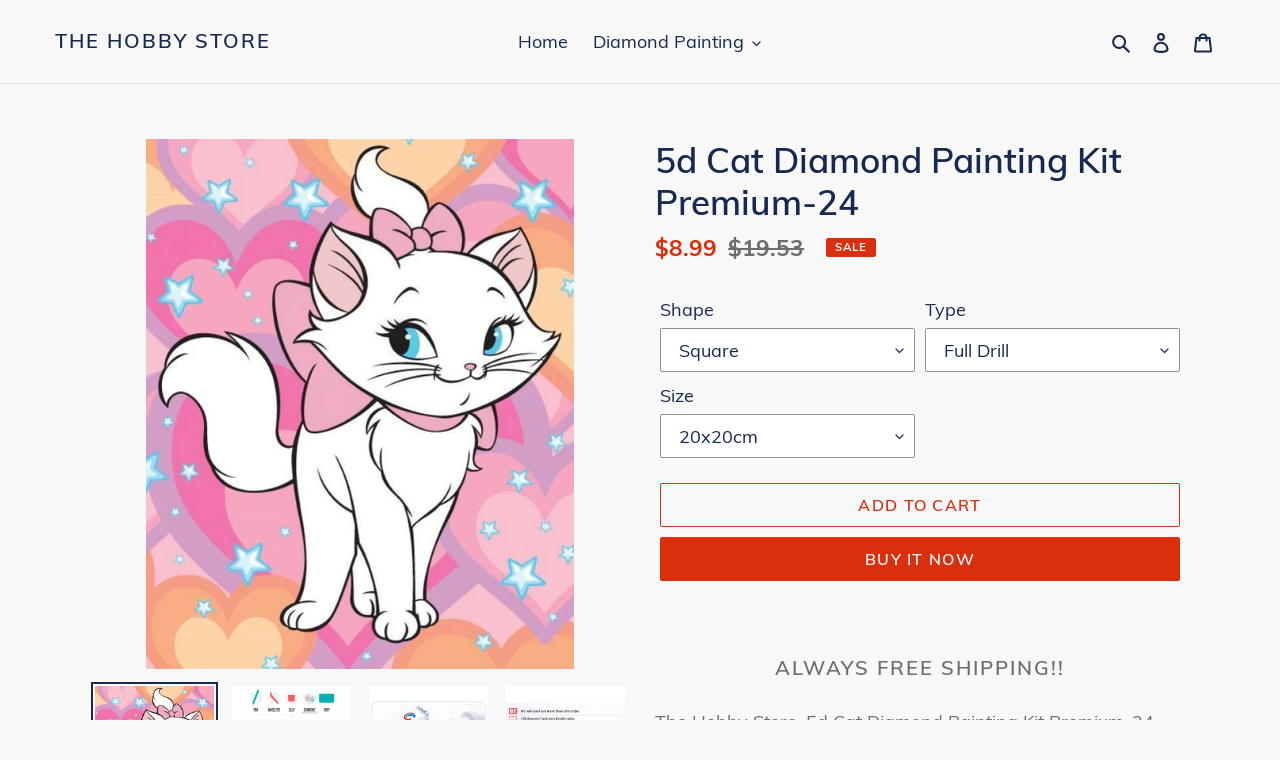

--- FILE ---
content_type: text/html; charset=utf-8
request_url: https://myhobbystoreus.com/products/cats-5d-diamond-painting-kit-diy-custom-kits-24
body_size: 27593
content:
<!doctype html>
<html class="no-js" lang="en">
<head>
<meta name="robots" content="noindex" />

  <meta charset="utf-8">
  <meta name="facebook-domain-verification" content="kgstp1aolbgv2ancl0yjbjtuwwbqdy" />
  <meta http-equiv="X-UA-Compatible" content="IE=edge,chrome=1">
  <meta name="viewport" content="width=device-width,initial-scale=1">
  <meta name="theme-color" content="#da2f0c"><link rel="canonical" href="https://thehobbystore.net/products/cats-5d-diamond-painting-kit-diy-custom-kits-24"><link rel="shortcut icon" href="//myhobbystoreus.com/cdn/shop/files/favicon3_12c446a2-714b-4ed6-9225-6f589e3ba959_32x32.png?v=1613538737" type="image/png"><title>5d Cat Diamond Painting Kit Premium-24
&ndash; The Hobby Store</title><meta name="description" content="The Hobby Store, 5d Cat Diamond Painting Kit Premium-24"><!-- /snippets/social-meta-tags.liquid -->




<meta property="og:site_name" content="The Hobby Store">
<meta property="og:url" content="https://thehobbystore.net/products/cats-5d-diamond-painting-kit-diy-custom-kits-24">
<meta property="og:title" content="5d Cat Diamond Painting Kit Premium-24">
<meta property="og:type" content="product">
<meta property="og:description" content="The Hobby Store, 5d Cat Diamond Painting Kit Premium-24">

  <meta property="og:price:amount" content="8.99">
  <meta property="og:price:currency" content="USD">

<meta property="og:image" content="http://myhobbystoreus.com/cdn/shop/products/cats-24_dc50c8cf-4878-4bb2-a238-27b0540b48ac_1200x1200.jpg?v=1612147009"><meta property="og:image" content="http://myhobbystoreus.com/cdn/shop/products/Instructions_4a9af146-9fdd-48f4-87c0-752cac575ca3_1200x1200.jpg?v=1612147009"><meta property="og:image" content="http://myhobbystoreus.com/cdn/shop/products/packing_2145bc21-04de-46e3-b8bd-dead8c5944b3_1200x1200.jpg?v=1612147009">
<meta property="og:image:secure_url" content="https://myhobbystoreus.com/cdn/shop/products/cats-24_dc50c8cf-4878-4bb2-a238-27b0540b48ac_1200x1200.jpg?v=1612147009"><meta property="og:image:secure_url" content="https://myhobbystoreus.com/cdn/shop/products/Instructions_4a9af146-9fdd-48f4-87c0-752cac575ca3_1200x1200.jpg?v=1612147009"><meta property="og:image:secure_url" content="https://myhobbystoreus.com/cdn/shop/products/packing_2145bc21-04de-46e3-b8bd-dead8c5944b3_1200x1200.jpg?v=1612147009">


<meta name="twitter:card" content="summary_large_image">
<meta name="twitter:title" content="5d Cat Diamond Painting Kit Premium-24">
<meta name="twitter:description" content="The Hobby Store, 5d Cat Diamond Painting Kit Premium-24">


  <link href="//myhobbystoreus.com/cdn/shop/t/4/assets/theme.scss.css?v=36319073652439610171653563005" rel="stylesheet" type="text/css" media="all" />

  <script>
    var theme = {
      breakpoints: {
        medium: 750,
        large: 990,
        widescreen: 1400
      },
      strings: {
        addToCart: "Add to cart",
        soldOut: "Sold out",
        unavailable: "Unavailable",
        regularPrice: "Regular price",
        salePrice: "Sale price",
        sale: "Sale",
        fromLowestPrice: "from [price]",
        vendor: "Vendor",
        showMore: "Show More",
        showLess: "Show Less",
        searchFor: "Search for",
        addressError: "Error looking up that address",
        addressNoResults: "No results for that address",
        addressQueryLimit: "You have exceeded the Google API usage limit. Consider upgrading to a \u003ca href=\"https:\/\/developers.google.com\/maps\/premium\/usage-limits\"\u003ePremium Plan\u003c\/a\u003e.",
        authError: "There was a problem authenticating your Google Maps account.",
        newWindow: "Opens in a new window.",
        external: "Opens external website.",
        newWindowExternal: "Opens external website in a new window.",
        removeLabel: "Remove [product]",
        update: "Update",
        quantity: "Quantity",
        discountedTotal: "Discounted total",
        regularTotal: "Regular total",
        priceColumn: "See Price column for discount details.",
        quantityMinimumMessage: "Quantity must be 1 or more",
        cartError: "There was an error while updating your cart. Please try again.",
        removedItemMessage: "Removed \u003cspan class=\"cart__removed-product-details\"\u003e([quantity]) [link]\u003c\/span\u003e from your cart.",
        unitPrice: "Unit price",
        unitPriceSeparator: "per",
        oneCartCount: "1 item",
        otherCartCount: "[count] items",
        quantityLabel: "Quantity: [count]",
        products: "Products",
        loading: "Loading",
        number_of_results: "[result_number] of [results_count]",
        number_of_results_found: "[results_count] results found",
        one_result_found: "1 result found"
      },
      moneyFormat: "\u003cspan class=money\u003e${{amount}}\u003c\/span\u003e",
      moneyFormatWithCurrency: "\u003cspan class=money\u003e${{amount}} USD\u003c\/span\u003e",
      settings: {
        predictiveSearchEnabled: true,
        predictiveSearchShowPrice: false,
        predictiveSearchShowVendor: false
      }
    }

    document.documentElement.className = document.documentElement.className.replace('no-js', 'js');
  </script><script src="//myhobbystoreus.com/cdn/shop/t/4/assets/lazysizes.js?v=94224023136283657951591808749" async="async"></script>
  <script src="//myhobbystoreus.com/cdn/shop/t/4/assets/vendor.js?v=85833464202832145531591808751" defer="defer"></script>
  <script src="//myhobbystoreus.com/cdn/shop/t/4/assets/theme.js?v=89031576585505892971591808750" defer="defer"></script>

  <script>window.performance && window.performance.mark && window.performance.mark('shopify.content_for_header.start');</script><meta id="shopify-digital-wallet" name="shopify-digital-wallet" content="/12158140512/digital_wallets/dialog">
<meta name="shopify-checkout-api-token" content="660d65aaff881896ffdd24524ee5398c">
<meta id="in-context-paypal-metadata" data-shop-id="12158140512" data-venmo-supported="false" data-environment="production" data-locale="en_US" data-paypal-v4="true" data-currency="USD">
<link rel="alternate" type="application/json+oembed" href="https://thehobbystore.net/products/cats-5d-diamond-painting-kit-diy-custom-kits-24.oembed">
<script async="async" src="/checkouts/internal/preloads.js?locale=en-US"></script>
<link rel="preconnect" href="https://shop.app" crossorigin="anonymous">
<script async="async" src="https://shop.app/checkouts/internal/preloads.js?locale=en-US&shop_id=12158140512" crossorigin="anonymous"></script>
<script id="apple-pay-shop-capabilities" type="application/json">{"shopId":12158140512,"countryCode":"GB","currencyCode":"USD","merchantCapabilities":["supports3DS"],"merchantId":"gid:\/\/shopify\/Shop\/12158140512","merchantName":"The Hobby Store","requiredBillingContactFields":["postalAddress","email","phone"],"requiredShippingContactFields":["postalAddress","email","phone"],"shippingType":"shipping","supportedNetworks":["visa","maestro","masterCard","amex","discover","elo"],"total":{"type":"pending","label":"The Hobby Store","amount":"1.00"},"shopifyPaymentsEnabled":true,"supportsSubscriptions":true}</script>
<script id="shopify-features" type="application/json">{"accessToken":"660d65aaff881896ffdd24524ee5398c","betas":["rich-media-storefront-analytics"],"domain":"myhobbystoreus.com","predictiveSearch":true,"shopId":12158140512,"locale":"en"}</script>
<script>var Shopify = Shopify || {};
Shopify.shop = "my-hobby-store-us.myshopify.com";
Shopify.locale = "en";
Shopify.currency = {"active":"USD","rate":"1.0"};
Shopify.country = "US";
Shopify.theme = {"name":"Debut","id":101411684509,"schema_name":"Debut","schema_version":"16.7.0","theme_store_id":796,"role":"main"};
Shopify.theme.handle = "null";
Shopify.theme.style = {"id":null,"handle":null};
Shopify.cdnHost = "myhobbystoreus.com/cdn";
Shopify.routes = Shopify.routes || {};
Shopify.routes.root = "/";</script>
<script type="module">!function(o){(o.Shopify=o.Shopify||{}).modules=!0}(window);</script>
<script>!function(o){function n(){var o=[];function n(){o.push(Array.prototype.slice.apply(arguments))}return n.q=o,n}var t=o.Shopify=o.Shopify||{};t.loadFeatures=n(),t.autoloadFeatures=n()}(window);</script>
<script>
  window.ShopifyPay = window.ShopifyPay || {};
  window.ShopifyPay.apiHost = "shop.app\/pay";
  window.ShopifyPay.redirectState = null;
</script>
<script id="shop-js-analytics" type="application/json">{"pageType":"product"}</script>
<script defer="defer" async type="module" src="//myhobbystoreus.com/cdn/shopifycloud/shop-js/modules/v2/client.init-shop-cart-sync_BT-GjEfc.en.esm.js"></script>
<script defer="defer" async type="module" src="//myhobbystoreus.com/cdn/shopifycloud/shop-js/modules/v2/chunk.common_D58fp_Oc.esm.js"></script>
<script defer="defer" async type="module" src="//myhobbystoreus.com/cdn/shopifycloud/shop-js/modules/v2/chunk.modal_xMitdFEc.esm.js"></script>
<script type="module">
  await import("//myhobbystoreus.com/cdn/shopifycloud/shop-js/modules/v2/client.init-shop-cart-sync_BT-GjEfc.en.esm.js");
await import("//myhobbystoreus.com/cdn/shopifycloud/shop-js/modules/v2/chunk.common_D58fp_Oc.esm.js");
await import("//myhobbystoreus.com/cdn/shopifycloud/shop-js/modules/v2/chunk.modal_xMitdFEc.esm.js");

  window.Shopify.SignInWithShop?.initShopCartSync?.({"fedCMEnabled":true,"windoidEnabled":true});

</script>
<script>
  window.Shopify = window.Shopify || {};
  if (!window.Shopify.featureAssets) window.Shopify.featureAssets = {};
  window.Shopify.featureAssets['shop-js'] = {"shop-cart-sync":["modules/v2/client.shop-cart-sync_DZOKe7Ll.en.esm.js","modules/v2/chunk.common_D58fp_Oc.esm.js","modules/v2/chunk.modal_xMitdFEc.esm.js"],"init-fed-cm":["modules/v2/client.init-fed-cm_B6oLuCjv.en.esm.js","modules/v2/chunk.common_D58fp_Oc.esm.js","modules/v2/chunk.modal_xMitdFEc.esm.js"],"shop-cash-offers":["modules/v2/client.shop-cash-offers_D2sdYoxE.en.esm.js","modules/v2/chunk.common_D58fp_Oc.esm.js","modules/v2/chunk.modal_xMitdFEc.esm.js"],"shop-login-button":["modules/v2/client.shop-login-button_QeVjl5Y3.en.esm.js","modules/v2/chunk.common_D58fp_Oc.esm.js","modules/v2/chunk.modal_xMitdFEc.esm.js"],"pay-button":["modules/v2/client.pay-button_DXTOsIq6.en.esm.js","modules/v2/chunk.common_D58fp_Oc.esm.js","modules/v2/chunk.modal_xMitdFEc.esm.js"],"shop-button":["modules/v2/client.shop-button_DQZHx9pm.en.esm.js","modules/v2/chunk.common_D58fp_Oc.esm.js","modules/v2/chunk.modal_xMitdFEc.esm.js"],"avatar":["modules/v2/client.avatar_BTnouDA3.en.esm.js"],"init-windoid":["modules/v2/client.init-windoid_CR1B-cfM.en.esm.js","modules/v2/chunk.common_D58fp_Oc.esm.js","modules/v2/chunk.modal_xMitdFEc.esm.js"],"init-shop-for-new-customer-accounts":["modules/v2/client.init-shop-for-new-customer-accounts_C_vY_xzh.en.esm.js","modules/v2/client.shop-login-button_QeVjl5Y3.en.esm.js","modules/v2/chunk.common_D58fp_Oc.esm.js","modules/v2/chunk.modal_xMitdFEc.esm.js"],"init-shop-email-lookup-coordinator":["modules/v2/client.init-shop-email-lookup-coordinator_BI7n9ZSv.en.esm.js","modules/v2/chunk.common_D58fp_Oc.esm.js","modules/v2/chunk.modal_xMitdFEc.esm.js"],"init-shop-cart-sync":["modules/v2/client.init-shop-cart-sync_BT-GjEfc.en.esm.js","modules/v2/chunk.common_D58fp_Oc.esm.js","modules/v2/chunk.modal_xMitdFEc.esm.js"],"shop-toast-manager":["modules/v2/client.shop-toast-manager_DiYdP3xc.en.esm.js","modules/v2/chunk.common_D58fp_Oc.esm.js","modules/v2/chunk.modal_xMitdFEc.esm.js"],"init-customer-accounts":["modules/v2/client.init-customer-accounts_D9ZNqS-Q.en.esm.js","modules/v2/client.shop-login-button_QeVjl5Y3.en.esm.js","modules/v2/chunk.common_D58fp_Oc.esm.js","modules/v2/chunk.modal_xMitdFEc.esm.js"],"init-customer-accounts-sign-up":["modules/v2/client.init-customer-accounts-sign-up_iGw4briv.en.esm.js","modules/v2/client.shop-login-button_QeVjl5Y3.en.esm.js","modules/v2/chunk.common_D58fp_Oc.esm.js","modules/v2/chunk.modal_xMitdFEc.esm.js"],"shop-follow-button":["modules/v2/client.shop-follow-button_CqMgW2wH.en.esm.js","modules/v2/chunk.common_D58fp_Oc.esm.js","modules/v2/chunk.modal_xMitdFEc.esm.js"],"checkout-modal":["modules/v2/client.checkout-modal_xHeaAweL.en.esm.js","modules/v2/chunk.common_D58fp_Oc.esm.js","modules/v2/chunk.modal_xMitdFEc.esm.js"],"shop-login":["modules/v2/client.shop-login_D91U-Q7h.en.esm.js","modules/v2/chunk.common_D58fp_Oc.esm.js","modules/v2/chunk.modal_xMitdFEc.esm.js"],"lead-capture":["modules/v2/client.lead-capture_BJmE1dJe.en.esm.js","modules/v2/chunk.common_D58fp_Oc.esm.js","modules/v2/chunk.modal_xMitdFEc.esm.js"],"payment-terms":["modules/v2/client.payment-terms_Ci9AEqFq.en.esm.js","modules/v2/chunk.common_D58fp_Oc.esm.js","modules/v2/chunk.modal_xMitdFEc.esm.js"]};
</script>
<script>(function() {
  var isLoaded = false;
  function asyncLoad() {
    if (isLoaded) return;
    isLoaded = true;
    var urls = ["https:\/\/chimpstatic.com\/mcjs-connected\/js\/users\/59a565d724a18a361737757ba\/51f05e59d2d1d850bb9ba7bbd.js?shop=my-hobby-store-us.myshopify.com"];
    for (var i = 0; i < urls.length; i++) {
      var s = document.createElement('script');
      s.type = 'text/javascript';
      s.async = true;
      s.src = urls[i];
      var x = document.getElementsByTagName('script')[0];
      x.parentNode.insertBefore(s, x);
    }
  };
  if(window.attachEvent) {
    window.attachEvent('onload', asyncLoad);
  } else {
    window.addEventListener('load', asyncLoad, false);
  }
})();</script>
<script id="__st">var __st={"a":12158140512,"offset":0,"reqid":"6be1cbad-705f-4848-9f55-d20081b71a6f-1769211653","pageurl":"myhobbystoreus.com\/products\/cats-5d-diamond-painting-kit-diy-custom-kits-24","u":"b6774b886a41","p":"product","rtyp":"product","rid":2312266055776};</script>
<script>window.ShopifyPaypalV4VisibilityTracking = true;</script>
<script id="captcha-bootstrap">!function(){'use strict';const t='contact',e='account',n='new_comment',o=[[t,t],['blogs',n],['comments',n],[t,'customer']],c=[[e,'customer_login'],[e,'guest_login'],[e,'recover_customer_password'],[e,'create_customer']],r=t=>t.map((([t,e])=>`form[action*='/${t}']:not([data-nocaptcha='true']) input[name='form_type'][value='${e}']`)).join(','),a=t=>()=>t?[...document.querySelectorAll(t)].map((t=>t.form)):[];function s(){const t=[...o],e=r(t);return a(e)}const i='password',u='form_key',d=['recaptcha-v3-token','g-recaptcha-response','h-captcha-response',i],f=()=>{try{return window.sessionStorage}catch{return}},m='__shopify_v',_=t=>t.elements[u];function p(t,e,n=!1){try{const o=window.sessionStorage,c=JSON.parse(o.getItem(e)),{data:r}=function(t){const{data:e,action:n}=t;return t[m]||n?{data:e,action:n}:{data:t,action:n}}(c);for(const[e,n]of Object.entries(r))t.elements[e]&&(t.elements[e].value=n);n&&o.removeItem(e)}catch(o){console.error('form repopulation failed',{error:o})}}const l='form_type',E='cptcha';function T(t){t.dataset[E]=!0}const w=window,h=w.document,L='Shopify',v='ce_forms',y='captcha';let A=!1;((t,e)=>{const n=(g='f06e6c50-85a8-45c8-87d0-21a2b65856fe',I='https://cdn.shopify.com/shopifycloud/storefront-forms-hcaptcha/ce_storefront_forms_captcha_hcaptcha.v1.5.2.iife.js',D={infoText:'Protected by hCaptcha',privacyText:'Privacy',termsText:'Terms'},(t,e,n)=>{const o=w[L][v],c=o.bindForm;if(c)return c(t,g,e,D).then(n);var r;o.q.push([[t,g,e,D],n]),r=I,A||(h.body.append(Object.assign(h.createElement('script'),{id:'captcha-provider',async:!0,src:r})),A=!0)});var g,I,D;w[L]=w[L]||{},w[L][v]=w[L][v]||{},w[L][v].q=[],w[L][y]=w[L][y]||{},w[L][y].protect=function(t,e){n(t,void 0,e),T(t)},Object.freeze(w[L][y]),function(t,e,n,w,h,L){const[v,y,A,g]=function(t,e,n){const i=e?o:[],u=t?c:[],d=[...i,...u],f=r(d),m=r(i),_=r(d.filter((([t,e])=>n.includes(e))));return[a(f),a(m),a(_),s()]}(w,h,L),I=t=>{const e=t.target;return e instanceof HTMLFormElement?e:e&&e.form},D=t=>v().includes(t);t.addEventListener('submit',(t=>{const e=I(t);if(!e)return;const n=D(e)&&!e.dataset.hcaptchaBound&&!e.dataset.recaptchaBound,o=_(e),c=g().includes(e)&&(!o||!o.value);(n||c)&&t.preventDefault(),c&&!n&&(function(t){try{if(!f())return;!function(t){const e=f();if(!e)return;const n=_(t);if(!n)return;const o=n.value;o&&e.removeItem(o)}(t);const e=Array.from(Array(32),(()=>Math.random().toString(36)[2])).join('');!function(t,e){_(t)||t.append(Object.assign(document.createElement('input'),{type:'hidden',name:u})),t.elements[u].value=e}(t,e),function(t,e){const n=f();if(!n)return;const o=[...t.querySelectorAll(`input[type='${i}']`)].map((({name:t})=>t)),c=[...d,...o],r={};for(const[a,s]of new FormData(t).entries())c.includes(a)||(r[a]=s);n.setItem(e,JSON.stringify({[m]:1,action:t.action,data:r}))}(t,e)}catch(e){console.error('failed to persist form',e)}}(e),e.submit())}));const S=(t,e)=>{t&&!t.dataset[E]&&(n(t,e.some((e=>e===t))),T(t))};for(const o of['focusin','change'])t.addEventListener(o,(t=>{const e=I(t);D(e)&&S(e,y())}));const B=e.get('form_key'),M=e.get(l),P=B&&M;t.addEventListener('DOMContentLoaded',(()=>{const t=y();if(P)for(const e of t)e.elements[l].value===M&&p(e,B);[...new Set([...A(),...v().filter((t=>'true'===t.dataset.shopifyCaptcha))])].forEach((e=>S(e,t)))}))}(h,new URLSearchParams(w.location.search),n,t,e,['guest_login'])})(!0,!0)}();</script>
<script integrity="sha256-4kQ18oKyAcykRKYeNunJcIwy7WH5gtpwJnB7kiuLZ1E=" data-source-attribution="shopify.loadfeatures" defer="defer" src="//myhobbystoreus.com/cdn/shopifycloud/storefront/assets/storefront/load_feature-a0a9edcb.js" crossorigin="anonymous"></script>
<script crossorigin="anonymous" defer="defer" src="//myhobbystoreus.com/cdn/shopifycloud/storefront/assets/shopify_pay/storefront-65b4c6d7.js?v=20250812"></script>
<script data-source-attribution="shopify.dynamic_checkout.dynamic.init">var Shopify=Shopify||{};Shopify.PaymentButton=Shopify.PaymentButton||{isStorefrontPortableWallets:!0,init:function(){window.Shopify.PaymentButton.init=function(){};var t=document.createElement("script");t.src="https://myhobbystoreus.com/cdn/shopifycloud/portable-wallets/latest/portable-wallets.en.js",t.type="module",document.head.appendChild(t)}};
</script>
<script data-source-attribution="shopify.dynamic_checkout.buyer_consent">
  function portableWalletsHideBuyerConsent(e){var t=document.getElementById("shopify-buyer-consent"),n=document.getElementById("shopify-subscription-policy-button");t&&n&&(t.classList.add("hidden"),t.setAttribute("aria-hidden","true"),n.removeEventListener("click",e))}function portableWalletsShowBuyerConsent(e){var t=document.getElementById("shopify-buyer-consent"),n=document.getElementById("shopify-subscription-policy-button");t&&n&&(t.classList.remove("hidden"),t.removeAttribute("aria-hidden"),n.addEventListener("click",e))}window.Shopify?.PaymentButton&&(window.Shopify.PaymentButton.hideBuyerConsent=portableWalletsHideBuyerConsent,window.Shopify.PaymentButton.showBuyerConsent=portableWalletsShowBuyerConsent);
</script>
<script>
  function portableWalletsCleanup(e){e&&e.src&&console.error("Failed to load portable wallets script "+e.src);var t=document.querySelectorAll("shopify-accelerated-checkout .shopify-payment-button__skeleton, shopify-accelerated-checkout-cart .wallet-cart-button__skeleton"),e=document.getElementById("shopify-buyer-consent");for(let e=0;e<t.length;e++)t[e].remove();e&&e.remove()}function portableWalletsNotLoadedAsModule(e){e instanceof ErrorEvent&&"string"==typeof e.message&&e.message.includes("import.meta")&&"string"==typeof e.filename&&e.filename.includes("portable-wallets")&&(window.removeEventListener("error",portableWalletsNotLoadedAsModule),window.Shopify.PaymentButton.failedToLoad=e,"loading"===document.readyState?document.addEventListener("DOMContentLoaded",window.Shopify.PaymentButton.init):window.Shopify.PaymentButton.init())}window.addEventListener("error",portableWalletsNotLoadedAsModule);
</script>

<script type="module" src="https://myhobbystoreus.com/cdn/shopifycloud/portable-wallets/latest/portable-wallets.en.js" onError="portableWalletsCleanup(this)" crossorigin="anonymous"></script>
<script nomodule>
  document.addEventListener("DOMContentLoaded", portableWalletsCleanup);
</script>

<link id="shopify-accelerated-checkout-styles" rel="stylesheet" media="screen" href="https://myhobbystoreus.com/cdn/shopifycloud/portable-wallets/latest/accelerated-checkout-backwards-compat.css" crossorigin="anonymous">
<style id="shopify-accelerated-checkout-cart">
        #shopify-buyer-consent {
  margin-top: 1em;
  display: inline-block;
  width: 100%;
}

#shopify-buyer-consent.hidden {
  display: none;
}

#shopify-subscription-policy-button {
  background: none;
  border: none;
  padding: 0;
  text-decoration: underline;
  font-size: inherit;
  cursor: pointer;
}

#shopify-subscription-policy-button::before {
  box-shadow: none;
}

      </style>

<script>window.performance && window.performance.mark && window.performance.mark('shopify.content_for_header.end');</script>

	<script>var loox_global_hash = '1667590193325';</script><style>.loox-reviews-default { max-width: 1200px; margin: 0 auto; }.loox-rating .loox-icon { color:#00b0f0; }</style>
<link href="https://monorail-edge.shopifysvc.com" rel="dns-prefetch">
<script>(function(){if ("sendBeacon" in navigator && "performance" in window) {try {var session_token_from_headers = performance.getEntriesByType('navigation')[0].serverTiming.find(x => x.name == '_s').description;} catch {var session_token_from_headers = undefined;}var session_cookie_matches = document.cookie.match(/_shopify_s=([^;]*)/);var session_token_from_cookie = session_cookie_matches && session_cookie_matches.length === 2 ? session_cookie_matches[1] : "";var session_token = session_token_from_headers || session_token_from_cookie || "";function handle_abandonment_event(e) {var entries = performance.getEntries().filter(function(entry) {return /monorail-edge.shopifysvc.com/.test(entry.name);});if (!window.abandonment_tracked && entries.length === 0) {window.abandonment_tracked = true;var currentMs = Date.now();var navigation_start = performance.timing.navigationStart;var payload = {shop_id: 12158140512,url: window.location.href,navigation_start,duration: currentMs - navigation_start,session_token,page_type: "product"};window.navigator.sendBeacon("https://monorail-edge.shopifysvc.com/v1/produce", JSON.stringify({schema_id: "online_store_buyer_site_abandonment/1.1",payload: payload,metadata: {event_created_at_ms: currentMs,event_sent_at_ms: currentMs}}));}}window.addEventListener('pagehide', handle_abandonment_event);}}());</script>
<script id="web-pixels-manager-setup">(function e(e,d,r,n,o){if(void 0===o&&(o={}),!Boolean(null===(a=null===(i=window.Shopify)||void 0===i?void 0:i.analytics)||void 0===a?void 0:a.replayQueue)){var i,a;window.Shopify=window.Shopify||{};var t=window.Shopify;t.analytics=t.analytics||{};var s=t.analytics;s.replayQueue=[],s.publish=function(e,d,r){return s.replayQueue.push([e,d,r]),!0};try{self.performance.mark("wpm:start")}catch(e){}var l=function(){var e={modern:/Edge?\/(1{2}[4-9]|1[2-9]\d|[2-9]\d{2}|\d{4,})\.\d+(\.\d+|)|Firefox\/(1{2}[4-9]|1[2-9]\d|[2-9]\d{2}|\d{4,})\.\d+(\.\d+|)|Chrom(ium|e)\/(9{2}|\d{3,})\.\d+(\.\d+|)|(Maci|X1{2}).+ Version\/(15\.\d+|(1[6-9]|[2-9]\d|\d{3,})\.\d+)([,.]\d+|)( \(\w+\)|)( Mobile\/\w+|) Safari\/|Chrome.+OPR\/(9{2}|\d{3,})\.\d+\.\d+|(CPU[ +]OS|iPhone[ +]OS|CPU[ +]iPhone|CPU IPhone OS|CPU iPad OS)[ +]+(15[._]\d+|(1[6-9]|[2-9]\d|\d{3,})[._]\d+)([._]\d+|)|Android:?[ /-](13[3-9]|1[4-9]\d|[2-9]\d{2}|\d{4,})(\.\d+|)(\.\d+|)|Android.+Firefox\/(13[5-9]|1[4-9]\d|[2-9]\d{2}|\d{4,})\.\d+(\.\d+|)|Android.+Chrom(ium|e)\/(13[3-9]|1[4-9]\d|[2-9]\d{2}|\d{4,})\.\d+(\.\d+|)|SamsungBrowser\/([2-9]\d|\d{3,})\.\d+/,legacy:/Edge?\/(1[6-9]|[2-9]\d|\d{3,})\.\d+(\.\d+|)|Firefox\/(5[4-9]|[6-9]\d|\d{3,})\.\d+(\.\d+|)|Chrom(ium|e)\/(5[1-9]|[6-9]\d|\d{3,})\.\d+(\.\d+|)([\d.]+$|.*Safari\/(?![\d.]+ Edge\/[\d.]+$))|(Maci|X1{2}).+ Version\/(10\.\d+|(1[1-9]|[2-9]\d|\d{3,})\.\d+)([,.]\d+|)( \(\w+\)|)( Mobile\/\w+|) Safari\/|Chrome.+OPR\/(3[89]|[4-9]\d|\d{3,})\.\d+\.\d+|(CPU[ +]OS|iPhone[ +]OS|CPU[ +]iPhone|CPU IPhone OS|CPU iPad OS)[ +]+(10[._]\d+|(1[1-9]|[2-9]\d|\d{3,})[._]\d+)([._]\d+|)|Android:?[ /-](13[3-9]|1[4-9]\d|[2-9]\d{2}|\d{4,})(\.\d+|)(\.\d+|)|Mobile Safari.+OPR\/([89]\d|\d{3,})\.\d+\.\d+|Android.+Firefox\/(13[5-9]|1[4-9]\d|[2-9]\d{2}|\d{4,})\.\d+(\.\d+|)|Android.+Chrom(ium|e)\/(13[3-9]|1[4-9]\d|[2-9]\d{2}|\d{4,})\.\d+(\.\d+|)|Android.+(UC? ?Browser|UCWEB|U3)[ /]?(15\.([5-9]|\d{2,})|(1[6-9]|[2-9]\d|\d{3,})\.\d+)\.\d+|SamsungBrowser\/(5\.\d+|([6-9]|\d{2,})\.\d+)|Android.+MQ{2}Browser\/(14(\.(9|\d{2,})|)|(1[5-9]|[2-9]\d|\d{3,})(\.\d+|))(\.\d+|)|K[Aa][Ii]OS\/(3\.\d+|([4-9]|\d{2,})\.\d+)(\.\d+|)/},d=e.modern,r=e.legacy,n=navigator.userAgent;return n.match(d)?"modern":n.match(r)?"legacy":"unknown"}(),u="modern"===l?"modern":"legacy",c=(null!=n?n:{modern:"",legacy:""})[u],f=function(e){return[e.baseUrl,"/wpm","/b",e.hashVersion,"modern"===e.buildTarget?"m":"l",".js"].join("")}({baseUrl:d,hashVersion:r,buildTarget:u}),m=function(e){var d=e.version,r=e.bundleTarget,n=e.surface,o=e.pageUrl,i=e.monorailEndpoint;return{emit:function(e){var a=e.status,t=e.errorMsg,s=(new Date).getTime(),l=JSON.stringify({metadata:{event_sent_at_ms:s},events:[{schema_id:"web_pixels_manager_load/3.1",payload:{version:d,bundle_target:r,page_url:o,status:a,surface:n,error_msg:t},metadata:{event_created_at_ms:s}}]});if(!i)return console&&console.warn&&console.warn("[Web Pixels Manager] No Monorail endpoint provided, skipping logging."),!1;try{return self.navigator.sendBeacon.bind(self.navigator)(i,l)}catch(e){}var u=new XMLHttpRequest;try{return u.open("POST",i,!0),u.setRequestHeader("Content-Type","text/plain"),u.send(l),!0}catch(e){return console&&console.warn&&console.warn("[Web Pixels Manager] Got an unhandled error while logging to Monorail."),!1}}}}({version:r,bundleTarget:l,surface:e.surface,pageUrl:self.location.href,monorailEndpoint:e.monorailEndpoint});try{o.browserTarget=l,function(e){var d=e.src,r=e.async,n=void 0===r||r,o=e.onload,i=e.onerror,a=e.sri,t=e.scriptDataAttributes,s=void 0===t?{}:t,l=document.createElement("script"),u=document.querySelector("head"),c=document.querySelector("body");if(l.async=n,l.src=d,a&&(l.integrity=a,l.crossOrigin="anonymous"),s)for(var f in s)if(Object.prototype.hasOwnProperty.call(s,f))try{l.dataset[f]=s[f]}catch(e){}if(o&&l.addEventListener("load",o),i&&l.addEventListener("error",i),u)u.appendChild(l);else{if(!c)throw new Error("Did not find a head or body element to append the script");c.appendChild(l)}}({src:f,async:!0,onload:function(){if(!function(){var e,d;return Boolean(null===(d=null===(e=window.Shopify)||void 0===e?void 0:e.analytics)||void 0===d?void 0:d.initialized)}()){var d=window.webPixelsManager.init(e)||void 0;if(d){var r=window.Shopify.analytics;r.replayQueue.forEach((function(e){var r=e[0],n=e[1],o=e[2];d.publishCustomEvent(r,n,o)})),r.replayQueue=[],r.publish=d.publishCustomEvent,r.visitor=d.visitor,r.initialized=!0}}},onerror:function(){return m.emit({status:"failed",errorMsg:"".concat(f," has failed to load")})},sri:function(e){var d=/^sha384-[A-Za-z0-9+/=]+$/;return"string"==typeof e&&d.test(e)}(c)?c:"",scriptDataAttributes:o}),m.emit({status:"loading"})}catch(e){m.emit({status:"failed",errorMsg:(null==e?void 0:e.message)||"Unknown error"})}}})({shopId: 12158140512,storefrontBaseUrl: "https://thehobbystore.net",extensionsBaseUrl: "https://extensions.shopifycdn.com/cdn/shopifycloud/web-pixels-manager",monorailEndpoint: "https://monorail-edge.shopifysvc.com/unstable/produce_batch",surface: "storefront-renderer",enabledBetaFlags: ["2dca8a86"],webPixelsConfigList: [{"id":"81330333","eventPayloadVersion":"v1","runtimeContext":"LAX","scriptVersion":"1","type":"CUSTOM","privacyPurposes":["ANALYTICS"],"name":"Google Analytics tag (migrated)"},{"id":"shopify-app-pixel","configuration":"{}","eventPayloadVersion":"v1","runtimeContext":"STRICT","scriptVersion":"0450","apiClientId":"shopify-pixel","type":"APP","privacyPurposes":["ANALYTICS","MARKETING"]},{"id":"shopify-custom-pixel","eventPayloadVersion":"v1","runtimeContext":"LAX","scriptVersion":"0450","apiClientId":"shopify-pixel","type":"CUSTOM","privacyPurposes":["ANALYTICS","MARKETING"]}],isMerchantRequest: false,initData: {"shop":{"name":"The Hobby Store","paymentSettings":{"currencyCode":"USD"},"myshopifyDomain":"my-hobby-store-us.myshopify.com","countryCode":"GB","storefrontUrl":"https:\/\/thehobbystore.net"},"customer":null,"cart":null,"checkout":null,"productVariants":[{"price":{"amount":8.99,"currencyCode":"USD"},"product":{"title":"5d Cat Diamond Painting Kit Premium-24","vendor":"The Hobby Store","id":"2312266055776","untranslatedTitle":"5d Cat Diamond Painting Kit Premium-24","url":"\/products\/cats-5d-diamond-painting-kit-diy-custom-kits-24","type":""},"id":"37201439850653","image":{"src":"\/\/myhobbystoreus.com\/cdn\/shop\/products\/cats-24_dc50c8cf-4878-4bb2-a238-27b0540b48ac.jpg?v=1612147009"},"sku":"PL01409-Square-20x20cm","title":"Square \/ Full Drill \/ 20x20cm","untranslatedTitle":"Square \/ Full Drill \/ 20x20cm"},{"price":{"amount":12.95,"currencyCode":"USD"},"product":{"title":"5d Cat Diamond Painting Kit Premium-24","vendor":"The Hobby Store","id":"2312266055776","untranslatedTitle":"5d Cat Diamond Painting Kit Premium-24","url":"\/products\/cats-5d-diamond-painting-kit-diy-custom-kits-24","type":""},"id":"37201439883421","image":{"src":"\/\/myhobbystoreus.com\/cdn\/shop\/products\/cats-24_dc50c8cf-4878-4bb2-a238-27b0540b48ac.jpg?v=1612147009"},"sku":"PL01409-Square-20x25cm","title":"Square \/ Full Drill \/ 20x25cm","untranslatedTitle":"Square \/ Full Drill \/ 20x25cm"},{"price":{"amount":19.95,"currencyCode":"USD"},"product":{"title":"5d Cat Diamond Painting Kit Premium-24","vendor":"The Hobby Store","id":"2312266055776","untranslatedTitle":"5d Cat Diamond Painting Kit Premium-24","url":"\/products\/cats-5d-diamond-painting-kit-diy-custom-kits-24","type":""},"id":"37201439916189","image":{"src":"\/\/myhobbystoreus.com\/cdn\/shop\/products\/cats-24_dc50c8cf-4878-4bb2-a238-27b0540b48ac.jpg?v=1612147009"},"sku":"PL01409-Square-20x30cm","title":"Square \/ Full Drill \/ 20x30cm","untranslatedTitle":"Square \/ Full Drill \/ 20x30cm"},{"price":{"amount":23.95,"currencyCode":"USD"},"product":{"title":"5d Cat Diamond Painting Kit Premium-24","vendor":"The Hobby Store","id":"2312266055776","untranslatedTitle":"5d Cat Diamond Painting Kit Premium-24","url":"\/products\/cats-5d-diamond-painting-kit-diy-custom-kits-24","type":""},"id":"37201439948957","image":{"src":"\/\/myhobbystoreus.com\/cdn\/shop\/products\/cats-24_dc50c8cf-4878-4bb2-a238-27b0540b48ac.jpg?v=1612147009"},"sku":"PL01409-Square-30x30cm","title":"Square \/ Full Drill \/ 30x30cm","untranslatedTitle":"Square \/ Full Drill \/ 30x30cm"},{"price":{"amount":24.95,"currencyCode":"USD"},"product":{"title":"5d Cat Diamond Painting Kit Premium-24","vendor":"The Hobby Store","id":"2312266055776","untranslatedTitle":"5d Cat Diamond Painting Kit Premium-24","url":"\/products\/cats-5d-diamond-painting-kit-diy-custom-kits-24","type":""},"id":"37201439981725","image":{"src":"\/\/myhobbystoreus.com\/cdn\/shop\/products\/cats-24_dc50c8cf-4878-4bb2-a238-27b0540b48ac.jpg?v=1612147009"},"sku":"PL01409-Square-30x40cm","title":"Square \/ Full Drill \/ 30x40cm","untranslatedTitle":"Square \/ Full Drill \/ 30x40cm"},{"price":{"amount":34.95,"currencyCode":"USD"},"product":{"title":"5d Cat Diamond Painting Kit Premium-24","vendor":"The Hobby Store","id":"2312266055776","untranslatedTitle":"5d Cat Diamond Painting Kit Premium-24","url":"\/products\/cats-5d-diamond-painting-kit-diy-custom-kits-24","type":""},"id":"37201440014493","image":{"src":"\/\/myhobbystoreus.com\/cdn\/shop\/products\/cats-24_dc50c8cf-4878-4bb2-a238-27b0540b48ac.jpg?v=1612147009"},"sku":"PL01409-Square-30x50cm","title":"Square \/ Full Drill \/ 30x50cm","untranslatedTitle":"Square \/ Full Drill \/ 30x50cm"},{"price":{"amount":24.95,"currencyCode":"USD"},"product":{"title":"5d Cat Diamond Painting Kit Premium-24","vendor":"The Hobby Store","id":"2312266055776","untranslatedTitle":"5d Cat Diamond Painting Kit Premium-24","url":"\/products\/cats-5d-diamond-painting-kit-diy-custom-kits-24","type":""},"id":"37201440047261","image":{"src":"\/\/myhobbystoreus.com\/cdn\/shop\/products\/cats-24_dc50c8cf-4878-4bb2-a238-27b0540b48ac.jpg?v=1612147009"},"sku":"PL01409-Square-35x35cm","title":"Square \/ Full Drill \/ 35x35cm","untranslatedTitle":"Square \/ Full Drill \/ 35x35cm"},{"price":{"amount":29.95,"currencyCode":"USD"},"product":{"title":"5d Cat Diamond Painting Kit Premium-24","vendor":"The Hobby Store","id":"2312266055776","untranslatedTitle":"5d Cat Diamond Painting Kit Premium-24","url":"\/products\/cats-5d-diamond-painting-kit-diy-custom-kits-24","type":""},"id":"37201440080029","image":{"src":"\/\/myhobbystoreus.com\/cdn\/shop\/products\/cats-24_dc50c8cf-4878-4bb2-a238-27b0540b48ac.jpg?v=1612147009"},"sku":"PL01409-Square-40x40cm","title":"Square \/ Full Drill \/ 40x40cm","untranslatedTitle":"Square \/ Full Drill \/ 40x40cm"},{"price":{"amount":42.95,"currencyCode":"USD"},"product":{"title":"5d Cat Diamond Painting Kit Premium-24","vendor":"The Hobby Store","id":"2312266055776","untranslatedTitle":"5d Cat Diamond Painting Kit Premium-24","url":"\/products\/cats-5d-diamond-painting-kit-diy-custom-kits-24","type":""},"id":"37201440112797","image":{"src":"\/\/myhobbystoreus.com\/cdn\/shop\/products\/cats-24_dc50c8cf-4878-4bb2-a238-27b0540b48ac.jpg?v=1612147009"},"sku":"PL01409-Square-40x50cm","title":"Square \/ Full Drill \/ 40x50cm","untranslatedTitle":"Square \/ Full Drill \/ 40x50cm"},{"price":{"amount":42.95,"currencyCode":"USD"},"product":{"title":"5d Cat Diamond Painting Kit Premium-24","vendor":"The Hobby Store","id":"2312266055776","untranslatedTitle":"5d Cat Diamond Painting Kit Premium-24","url":"\/products\/cats-5d-diamond-painting-kit-diy-custom-kits-24","type":""},"id":"37201440145565","image":{"src":"\/\/myhobbystoreus.com\/cdn\/shop\/products\/cats-24_dc50c8cf-4878-4bb2-a238-27b0540b48ac.jpg?v=1612147009"},"sku":"PL01409-Square-40x60cm","title":"Square \/ Full Drill \/ 40x60cm","untranslatedTitle":"Square \/ Full Drill \/ 40x60cm"},{"price":{"amount":45.95,"currencyCode":"USD"},"product":{"title":"5d Cat Diamond Painting Kit Premium-24","vendor":"The Hobby Store","id":"2312266055776","untranslatedTitle":"5d Cat Diamond Painting Kit Premium-24","url":"\/products\/cats-5d-diamond-painting-kit-diy-custom-kits-24","type":""},"id":"37201440178333","image":{"src":"\/\/myhobbystoreus.com\/cdn\/shop\/products\/cats-24_dc50c8cf-4878-4bb2-a238-27b0540b48ac.jpg?v=1612147009"},"sku":"PL01409-Square-45x60cm","title":"Square \/ Full Drill \/ 45x60cm","untranslatedTitle":"Square \/ Full Drill \/ 45x60cm"},{"price":{"amount":42.95,"currencyCode":"USD"},"product":{"title":"5d Cat Diamond Painting Kit Premium-24","vendor":"The Hobby Store","id":"2312266055776","untranslatedTitle":"5d Cat Diamond Painting Kit Premium-24","url":"\/products\/cats-5d-diamond-painting-kit-diy-custom-kits-24","type":""},"id":"37201440211101","image":{"src":"\/\/myhobbystoreus.com\/cdn\/shop\/products\/cats-24_dc50c8cf-4878-4bb2-a238-27b0540b48ac.jpg?v=1612147009"},"sku":"PL01409-Square-50x50cm","title":"Square \/ Full Drill \/ 50x50cm","untranslatedTitle":"Square \/ Full Drill \/ 50x50cm"},{"price":{"amount":47.95,"currencyCode":"USD"},"product":{"title":"5d Cat Diamond Painting Kit Premium-24","vendor":"The Hobby Store","id":"2312266055776","untranslatedTitle":"5d Cat Diamond Painting Kit Premium-24","url":"\/products\/cats-5d-diamond-painting-kit-diy-custom-kits-24","type":""},"id":"37201440243869","image":{"src":"\/\/myhobbystoreus.com\/cdn\/shop\/products\/cats-24_dc50c8cf-4878-4bb2-a238-27b0540b48ac.jpg?v=1612147009"},"sku":"PL01409-Square-50x60cm","title":"Square \/ Full Drill \/ 50x60cm","untranslatedTitle":"Square \/ Full Drill \/ 50x60cm"},{"price":{"amount":56.95,"currencyCode":"USD"},"product":{"title":"5d Cat Diamond Painting Kit Premium-24","vendor":"The Hobby Store","id":"2312266055776","untranslatedTitle":"5d Cat Diamond Painting Kit Premium-24","url":"\/products\/cats-5d-diamond-painting-kit-diy-custom-kits-24","type":""},"id":"37201440276637","image":{"src":"\/\/myhobbystoreus.com\/cdn\/shop\/products\/cats-24_dc50c8cf-4878-4bb2-a238-27b0540b48ac.jpg?v=1612147009"},"sku":"PL01409-Square-50x70cm","title":"Square \/ Full Drill \/ 50x70cm","untranslatedTitle":"Square \/ Full Drill \/ 50x70cm"},{"price":{"amount":56.95,"currencyCode":"USD"},"product":{"title":"5d Cat Diamond Painting Kit Premium-24","vendor":"The Hobby Store","id":"2312266055776","untranslatedTitle":"5d Cat Diamond Painting Kit Premium-24","url":"\/products\/cats-5d-diamond-painting-kit-diy-custom-kits-24","type":""},"id":"37201440309405","image":{"src":"\/\/myhobbystoreus.com\/cdn\/shop\/products\/cats-24_dc50c8cf-4878-4bb2-a238-27b0540b48ac.jpg?v=1612147009"},"sku":"PL01409-Square-60x60cm","title":"Square \/ Full Drill \/ 60x60cm","untranslatedTitle":"Square \/ Full Drill \/ 60x60cm"},{"price":{"amount":59.95,"currencyCode":"USD"},"product":{"title":"5d Cat Diamond Painting Kit Premium-24","vendor":"The Hobby Store","id":"2312266055776","untranslatedTitle":"5d Cat Diamond Painting Kit Premium-24","url":"\/products\/cats-5d-diamond-painting-kit-diy-custom-kits-24","type":""},"id":"37201440342173","image":{"src":"\/\/myhobbystoreus.com\/cdn\/shop\/products\/cats-24_dc50c8cf-4878-4bb2-a238-27b0540b48ac.jpg?v=1612147009"},"sku":"PL01409-Square-60x70cm","title":"Square \/ Full Drill \/ 60x70cm","untranslatedTitle":"Square \/ Full Drill \/ 60x70cm"},{"price":{"amount":64.95,"currencyCode":"USD"},"product":{"title":"5d Cat Diamond Painting Kit Premium-24","vendor":"The Hobby Store","id":"2312266055776","untranslatedTitle":"5d Cat Diamond Painting Kit Premium-24","url":"\/products\/cats-5d-diamond-painting-kit-diy-custom-kits-24","type":""},"id":"37201440374941","image":{"src":"\/\/myhobbystoreus.com\/cdn\/shop\/products\/cats-24_dc50c8cf-4878-4bb2-a238-27b0540b48ac.jpg?v=1612147009"},"sku":"PL01409-Square-60x80cm","title":"Square \/ Full Drill \/ 60x80cm","untranslatedTitle":"Square \/ Full Drill \/ 60x80cm"},{"price":{"amount":8.99,"currencyCode":"USD"},"product":{"title":"5d Cat Diamond Painting Kit Premium-24","vendor":"The Hobby Store","id":"2312266055776","untranslatedTitle":"5d Cat Diamond Painting Kit Premium-24","url":"\/products\/cats-5d-diamond-painting-kit-diy-custom-kits-24","type":""},"id":"37201440604317","image":{"src":"\/\/myhobbystoreus.com\/cdn\/shop\/products\/cats-24_dc50c8cf-4878-4bb2-a238-27b0540b48ac.jpg?v=1612147009"},"sku":"PL01409-Round-20x20cm","title":"Round \/ Full Drill \/ 20x20cm","untranslatedTitle":"Round \/ Full Drill \/ 20x20cm"},{"price":{"amount":12.95,"currencyCode":"USD"},"product":{"title":"5d Cat Diamond Painting Kit Premium-24","vendor":"The Hobby Store","id":"2312266055776","untranslatedTitle":"5d Cat Diamond Painting Kit Premium-24","url":"\/products\/cats-5d-diamond-painting-kit-diy-custom-kits-24","type":""},"id":"37201440637085","image":{"src":"\/\/myhobbystoreus.com\/cdn\/shop\/products\/cats-24_dc50c8cf-4878-4bb2-a238-27b0540b48ac.jpg?v=1612147009"},"sku":"PL01409-Round-20x25cm","title":"Round \/ Full Drill \/ 20x25cm","untranslatedTitle":"Round \/ Full Drill \/ 20x25cm"},{"price":{"amount":19.95,"currencyCode":"USD"},"product":{"title":"5d Cat Diamond Painting Kit Premium-24","vendor":"The Hobby Store","id":"2312266055776","untranslatedTitle":"5d Cat Diamond Painting Kit Premium-24","url":"\/products\/cats-5d-diamond-painting-kit-diy-custom-kits-24","type":""},"id":"37201440669853","image":{"src":"\/\/myhobbystoreus.com\/cdn\/shop\/products\/cats-24_dc50c8cf-4878-4bb2-a238-27b0540b48ac.jpg?v=1612147009"},"sku":"PL01409-Round-20x30cm","title":"Round \/ Full Drill \/ 20x30cm","untranslatedTitle":"Round \/ Full Drill \/ 20x30cm"},{"price":{"amount":23.95,"currencyCode":"USD"},"product":{"title":"5d Cat Diamond Painting Kit Premium-24","vendor":"The Hobby Store","id":"2312266055776","untranslatedTitle":"5d Cat Diamond Painting Kit Premium-24","url":"\/products\/cats-5d-diamond-painting-kit-diy-custom-kits-24","type":""},"id":"37201440702621","image":{"src":"\/\/myhobbystoreus.com\/cdn\/shop\/products\/cats-24_dc50c8cf-4878-4bb2-a238-27b0540b48ac.jpg?v=1612147009"},"sku":"PL01409-Round-30x30cm","title":"Round \/ Full Drill \/ 30x30cm","untranslatedTitle":"Round \/ Full Drill \/ 30x30cm"},{"price":{"amount":24.95,"currencyCode":"USD"},"product":{"title":"5d Cat Diamond Painting Kit Premium-24","vendor":"The Hobby Store","id":"2312266055776","untranslatedTitle":"5d Cat Diamond Painting Kit Premium-24","url":"\/products\/cats-5d-diamond-painting-kit-diy-custom-kits-24","type":""},"id":"37201440735389","image":{"src":"\/\/myhobbystoreus.com\/cdn\/shop\/products\/cats-24_dc50c8cf-4878-4bb2-a238-27b0540b48ac.jpg?v=1612147009"},"sku":"PL01409-Round-30x40cm","title":"Round \/ Full Drill \/ 30x40cm","untranslatedTitle":"Round \/ Full Drill \/ 30x40cm"},{"price":{"amount":34.95,"currencyCode":"USD"},"product":{"title":"5d Cat Diamond Painting Kit Premium-24","vendor":"The Hobby Store","id":"2312266055776","untranslatedTitle":"5d Cat Diamond Painting Kit Premium-24","url":"\/products\/cats-5d-diamond-painting-kit-diy-custom-kits-24","type":""},"id":"37201440768157","image":{"src":"\/\/myhobbystoreus.com\/cdn\/shop\/products\/cats-24_dc50c8cf-4878-4bb2-a238-27b0540b48ac.jpg?v=1612147009"},"sku":"PL01409-Round-30x50cm","title":"Round \/ Full Drill \/ 30x50cm","untranslatedTitle":"Round \/ Full Drill \/ 30x50cm"},{"price":{"amount":24.95,"currencyCode":"USD"},"product":{"title":"5d Cat Diamond Painting Kit Premium-24","vendor":"The Hobby Store","id":"2312266055776","untranslatedTitle":"5d Cat Diamond Painting Kit Premium-24","url":"\/products\/cats-5d-diamond-painting-kit-diy-custom-kits-24","type":""},"id":"37201440800925","image":{"src":"\/\/myhobbystoreus.com\/cdn\/shop\/products\/cats-24_dc50c8cf-4878-4bb2-a238-27b0540b48ac.jpg?v=1612147009"},"sku":"PL01409-Round-35x35cm","title":"Round \/ Full Drill \/ 35x35cm","untranslatedTitle":"Round \/ Full Drill \/ 35x35cm"},{"price":{"amount":29.95,"currencyCode":"USD"},"product":{"title":"5d Cat Diamond Painting Kit Premium-24","vendor":"The Hobby Store","id":"2312266055776","untranslatedTitle":"5d Cat Diamond Painting Kit Premium-24","url":"\/products\/cats-5d-diamond-painting-kit-diy-custom-kits-24","type":""},"id":"37201440833693","image":{"src":"\/\/myhobbystoreus.com\/cdn\/shop\/products\/cats-24_dc50c8cf-4878-4bb2-a238-27b0540b48ac.jpg?v=1612147009"},"sku":"PL01409-Round-40x40cm","title":"Round \/ Full Drill \/ 40x40cm","untranslatedTitle":"Round \/ Full Drill \/ 40x40cm"},{"price":{"amount":42.95,"currencyCode":"USD"},"product":{"title":"5d Cat Diamond Painting Kit Premium-24","vendor":"The Hobby Store","id":"2312266055776","untranslatedTitle":"5d Cat Diamond Painting Kit Premium-24","url":"\/products\/cats-5d-diamond-painting-kit-diy-custom-kits-24","type":""},"id":"37201440866461","image":{"src":"\/\/myhobbystoreus.com\/cdn\/shop\/products\/cats-24_dc50c8cf-4878-4bb2-a238-27b0540b48ac.jpg?v=1612147009"},"sku":"PL01409-Round-40x50cm","title":"Round \/ Full Drill \/ 40x50cm","untranslatedTitle":"Round \/ Full Drill \/ 40x50cm"},{"price":{"amount":42.95,"currencyCode":"USD"},"product":{"title":"5d Cat Diamond Painting Kit Premium-24","vendor":"The Hobby Store","id":"2312266055776","untranslatedTitle":"5d Cat Diamond Painting Kit Premium-24","url":"\/products\/cats-5d-diamond-painting-kit-diy-custom-kits-24","type":""},"id":"37201440899229","image":{"src":"\/\/myhobbystoreus.com\/cdn\/shop\/products\/cats-24_dc50c8cf-4878-4bb2-a238-27b0540b48ac.jpg?v=1612147009"},"sku":"PL01409-Round-40x60cm","title":"Round \/ Full Drill \/ 40x60cm","untranslatedTitle":"Round \/ Full Drill \/ 40x60cm"},{"price":{"amount":45.95,"currencyCode":"USD"},"product":{"title":"5d Cat Diamond Painting Kit Premium-24","vendor":"The Hobby Store","id":"2312266055776","untranslatedTitle":"5d Cat Diamond Painting Kit Premium-24","url":"\/products\/cats-5d-diamond-painting-kit-diy-custom-kits-24","type":""},"id":"37201440931997","image":{"src":"\/\/myhobbystoreus.com\/cdn\/shop\/products\/cats-24_dc50c8cf-4878-4bb2-a238-27b0540b48ac.jpg?v=1612147009"},"sku":"PL01409-Round-45x60cm","title":"Round \/ Full Drill \/ 45x60cm","untranslatedTitle":"Round \/ Full Drill \/ 45x60cm"},{"price":{"amount":42.95,"currencyCode":"USD"},"product":{"title":"5d Cat Diamond Painting Kit Premium-24","vendor":"The Hobby Store","id":"2312266055776","untranslatedTitle":"5d Cat Diamond Painting Kit Premium-24","url":"\/products\/cats-5d-diamond-painting-kit-diy-custom-kits-24","type":""},"id":"37201440964765","image":{"src":"\/\/myhobbystoreus.com\/cdn\/shop\/products\/cats-24_dc50c8cf-4878-4bb2-a238-27b0540b48ac.jpg?v=1612147009"},"sku":"PL01409-Round-50x50cm","title":"Round \/ Full Drill \/ 50x50cm","untranslatedTitle":"Round \/ Full Drill \/ 50x50cm"},{"price":{"amount":47.95,"currencyCode":"USD"},"product":{"title":"5d Cat Diamond Painting Kit Premium-24","vendor":"The Hobby Store","id":"2312266055776","untranslatedTitle":"5d Cat Diamond Painting Kit Premium-24","url":"\/products\/cats-5d-diamond-painting-kit-diy-custom-kits-24","type":""},"id":"37201440997533","image":{"src":"\/\/myhobbystoreus.com\/cdn\/shop\/products\/cats-24_dc50c8cf-4878-4bb2-a238-27b0540b48ac.jpg?v=1612147009"},"sku":"PL01409-Round-50x60cm","title":"Round \/ Full Drill \/ 50x60cm","untranslatedTitle":"Round \/ Full Drill \/ 50x60cm"},{"price":{"amount":56.95,"currencyCode":"USD"},"product":{"title":"5d Cat Diamond Painting Kit Premium-24","vendor":"The Hobby Store","id":"2312266055776","untranslatedTitle":"5d Cat Diamond Painting Kit Premium-24","url":"\/products\/cats-5d-diamond-painting-kit-diy-custom-kits-24","type":""},"id":"37201441030301","image":{"src":"\/\/myhobbystoreus.com\/cdn\/shop\/products\/cats-24_dc50c8cf-4878-4bb2-a238-27b0540b48ac.jpg?v=1612147009"},"sku":"PL01409-Round-50x70cm","title":"Round \/ Full Drill \/ 50x70cm","untranslatedTitle":"Round \/ Full Drill \/ 50x70cm"},{"price":{"amount":56.95,"currencyCode":"USD"},"product":{"title":"5d Cat Diamond Painting Kit Premium-24","vendor":"The Hobby Store","id":"2312266055776","untranslatedTitle":"5d Cat Diamond Painting Kit Premium-24","url":"\/products\/cats-5d-diamond-painting-kit-diy-custom-kits-24","type":""},"id":"37201441063069","image":{"src":"\/\/myhobbystoreus.com\/cdn\/shop\/products\/cats-24_dc50c8cf-4878-4bb2-a238-27b0540b48ac.jpg?v=1612147009"},"sku":"PL01409-Round-60x60cm","title":"Round \/ Full Drill \/ 60x60cm","untranslatedTitle":"Round \/ Full Drill \/ 60x60cm"},{"price":{"amount":59.95,"currencyCode":"USD"},"product":{"title":"5d Cat Diamond Painting Kit Premium-24","vendor":"The Hobby Store","id":"2312266055776","untranslatedTitle":"5d Cat Diamond Painting Kit Premium-24","url":"\/products\/cats-5d-diamond-painting-kit-diy-custom-kits-24","type":""},"id":"37201441095837","image":{"src":"\/\/myhobbystoreus.com\/cdn\/shop\/products\/cats-24_dc50c8cf-4878-4bb2-a238-27b0540b48ac.jpg?v=1612147009"},"sku":"PL01409-Round-60x70cm","title":"Round \/ Full Drill \/ 60x70cm","untranslatedTitle":"Round \/ Full Drill \/ 60x70cm"},{"price":{"amount":64.95,"currencyCode":"USD"},"product":{"title":"5d Cat Diamond Painting Kit Premium-24","vendor":"The Hobby Store","id":"2312266055776","untranslatedTitle":"5d Cat Diamond Painting Kit Premium-24","url":"\/products\/cats-5d-diamond-painting-kit-diy-custom-kits-24","type":""},"id":"37201441128605","image":{"src":"\/\/myhobbystoreus.com\/cdn\/shop\/products\/cats-24_dc50c8cf-4878-4bb2-a238-27b0540b48ac.jpg?v=1612147009"},"sku":"PL01409-Round-60x80cm","title":"Round \/ Full Drill \/ 60x80cm","untranslatedTitle":"Round \/ Full Drill \/ 60x80cm"}],"purchasingCompany":null},},"https://myhobbystoreus.com/cdn","fcfee988w5aeb613cpc8e4bc33m6693e112",{"modern":"","legacy":""},{"shopId":"12158140512","storefrontBaseUrl":"https:\/\/thehobbystore.net","extensionBaseUrl":"https:\/\/extensions.shopifycdn.com\/cdn\/shopifycloud\/web-pixels-manager","surface":"storefront-renderer","enabledBetaFlags":"[\"2dca8a86\"]","isMerchantRequest":"false","hashVersion":"fcfee988w5aeb613cpc8e4bc33m6693e112","publish":"custom","events":"[[\"page_viewed\",{}],[\"product_viewed\",{\"productVariant\":{\"price\":{\"amount\":8.99,\"currencyCode\":\"USD\"},\"product\":{\"title\":\"5d Cat Diamond Painting Kit Premium-24\",\"vendor\":\"The Hobby Store\",\"id\":\"2312266055776\",\"untranslatedTitle\":\"5d Cat Diamond Painting Kit Premium-24\",\"url\":\"\/products\/cats-5d-diamond-painting-kit-diy-custom-kits-24\",\"type\":\"\"},\"id\":\"37201439850653\",\"image\":{\"src\":\"\/\/myhobbystoreus.com\/cdn\/shop\/products\/cats-24_dc50c8cf-4878-4bb2-a238-27b0540b48ac.jpg?v=1612147009\"},\"sku\":\"PL01409-Square-20x20cm\",\"title\":\"Square \/ Full Drill \/ 20x20cm\",\"untranslatedTitle\":\"Square \/ Full Drill \/ 20x20cm\"}}]]"});</script><script>
  window.ShopifyAnalytics = window.ShopifyAnalytics || {};
  window.ShopifyAnalytics.meta = window.ShopifyAnalytics.meta || {};
  window.ShopifyAnalytics.meta.currency = 'USD';
  var meta = {"product":{"id":2312266055776,"gid":"gid:\/\/shopify\/Product\/2312266055776","vendor":"The Hobby Store","type":"","handle":"cats-5d-diamond-painting-kit-diy-custom-kits-24","variants":[{"id":37201439850653,"price":899,"name":"5d Cat Diamond Painting Kit Premium-24 - Square \/ Full Drill \/ 20x20cm","public_title":"Square \/ Full Drill \/ 20x20cm","sku":"PL01409-Square-20x20cm"},{"id":37201439883421,"price":1295,"name":"5d Cat Diamond Painting Kit Premium-24 - Square \/ Full Drill \/ 20x25cm","public_title":"Square \/ Full Drill \/ 20x25cm","sku":"PL01409-Square-20x25cm"},{"id":37201439916189,"price":1995,"name":"5d Cat Diamond Painting Kit Premium-24 - Square \/ Full Drill \/ 20x30cm","public_title":"Square \/ Full Drill \/ 20x30cm","sku":"PL01409-Square-20x30cm"},{"id":37201439948957,"price":2395,"name":"5d Cat Diamond Painting Kit Premium-24 - Square \/ Full Drill \/ 30x30cm","public_title":"Square \/ Full Drill \/ 30x30cm","sku":"PL01409-Square-30x30cm"},{"id":37201439981725,"price":2495,"name":"5d Cat Diamond Painting Kit Premium-24 - Square \/ Full Drill \/ 30x40cm","public_title":"Square \/ Full Drill \/ 30x40cm","sku":"PL01409-Square-30x40cm"},{"id":37201440014493,"price":3495,"name":"5d Cat Diamond Painting Kit Premium-24 - Square \/ Full Drill \/ 30x50cm","public_title":"Square \/ Full Drill \/ 30x50cm","sku":"PL01409-Square-30x50cm"},{"id":37201440047261,"price":2495,"name":"5d Cat Diamond Painting Kit Premium-24 - Square \/ Full Drill \/ 35x35cm","public_title":"Square \/ Full Drill \/ 35x35cm","sku":"PL01409-Square-35x35cm"},{"id":37201440080029,"price":2995,"name":"5d Cat Diamond Painting Kit Premium-24 - Square \/ Full Drill \/ 40x40cm","public_title":"Square \/ Full Drill \/ 40x40cm","sku":"PL01409-Square-40x40cm"},{"id":37201440112797,"price":4295,"name":"5d Cat Diamond Painting Kit Premium-24 - Square \/ Full Drill \/ 40x50cm","public_title":"Square \/ Full Drill \/ 40x50cm","sku":"PL01409-Square-40x50cm"},{"id":37201440145565,"price":4295,"name":"5d Cat Diamond Painting Kit Premium-24 - Square \/ Full Drill \/ 40x60cm","public_title":"Square \/ Full Drill \/ 40x60cm","sku":"PL01409-Square-40x60cm"},{"id":37201440178333,"price":4595,"name":"5d Cat Diamond Painting Kit Premium-24 - Square \/ Full Drill \/ 45x60cm","public_title":"Square \/ Full Drill \/ 45x60cm","sku":"PL01409-Square-45x60cm"},{"id":37201440211101,"price":4295,"name":"5d Cat Diamond Painting Kit Premium-24 - Square \/ Full Drill \/ 50x50cm","public_title":"Square \/ Full Drill \/ 50x50cm","sku":"PL01409-Square-50x50cm"},{"id":37201440243869,"price":4795,"name":"5d Cat Diamond Painting Kit Premium-24 - Square \/ Full Drill \/ 50x60cm","public_title":"Square \/ Full Drill \/ 50x60cm","sku":"PL01409-Square-50x60cm"},{"id":37201440276637,"price":5695,"name":"5d Cat Diamond Painting Kit Premium-24 - Square \/ Full Drill \/ 50x70cm","public_title":"Square \/ Full Drill \/ 50x70cm","sku":"PL01409-Square-50x70cm"},{"id":37201440309405,"price":5695,"name":"5d Cat Diamond Painting Kit Premium-24 - Square \/ Full Drill \/ 60x60cm","public_title":"Square \/ Full Drill \/ 60x60cm","sku":"PL01409-Square-60x60cm"},{"id":37201440342173,"price":5995,"name":"5d Cat Diamond Painting Kit Premium-24 - Square \/ Full Drill \/ 60x70cm","public_title":"Square \/ Full Drill \/ 60x70cm","sku":"PL01409-Square-60x70cm"},{"id":37201440374941,"price":6495,"name":"5d Cat Diamond Painting Kit Premium-24 - Square \/ Full Drill \/ 60x80cm","public_title":"Square \/ Full Drill \/ 60x80cm","sku":"PL01409-Square-60x80cm"},{"id":37201440604317,"price":899,"name":"5d Cat Diamond Painting Kit Premium-24 - Round \/ Full Drill \/ 20x20cm","public_title":"Round \/ Full Drill \/ 20x20cm","sku":"PL01409-Round-20x20cm"},{"id":37201440637085,"price":1295,"name":"5d Cat Diamond Painting Kit Premium-24 - Round \/ Full Drill \/ 20x25cm","public_title":"Round \/ Full Drill \/ 20x25cm","sku":"PL01409-Round-20x25cm"},{"id":37201440669853,"price":1995,"name":"5d Cat Diamond Painting Kit Premium-24 - Round \/ Full Drill \/ 20x30cm","public_title":"Round \/ Full Drill \/ 20x30cm","sku":"PL01409-Round-20x30cm"},{"id":37201440702621,"price":2395,"name":"5d Cat Diamond Painting Kit Premium-24 - Round \/ Full Drill \/ 30x30cm","public_title":"Round \/ Full Drill \/ 30x30cm","sku":"PL01409-Round-30x30cm"},{"id":37201440735389,"price":2495,"name":"5d Cat Diamond Painting Kit Premium-24 - Round \/ Full Drill \/ 30x40cm","public_title":"Round \/ Full Drill \/ 30x40cm","sku":"PL01409-Round-30x40cm"},{"id":37201440768157,"price":3495,"name":"5d Cat Diamond Painting Kit Premium-24 - Round \/ Full Drill \/ 30x50cm","public_title":"Round \/ Full Drill \/ 30x50cm","sku":"PL01409-Round-30x50cm"},{"id":37201440800925,"price":2495,"name":"5d Cat Diamond Painting Kit Premium-24 - Round \/ Full Drill \/ 35x35cm","public_title":"Round \/ Full Drill \/ 35x35cm","sku":"PL01409-Round-35x35cm"},{"id":37201440833693,"price":2995,"name":"5d Cat Diamond Painting Kit Premium-24 - Round \/ Full Drill \/ 40x40cm","public_title":"Round \/ Full Drill \/ 40x40cm","sku":"PL01409-Round-40x40cm"},{"id":37201440866461,"price":4295,"name":"5d Cat Diamond Painting Kit Premium-24 - Round \/ Full Drill \/ 40x50cm","public_title":"Round \/ Full Drill \/ 40x50cm","sku":"PL01409-Round-40x50cm"},{"id":37201440899229,"price":4295,"name":"5d Cat Diamond Painting Kit Premium-24 - Round \/ Full Drill \/ 40x60cm","public_title":"Round \/ Full Drill \/ 40x60cm","sku":"PL01409-Round-40x60cm"},{"id":37201440931997,"price":4595,"name":"5d Cat Diamond Painting Kit Premium-24 - Round \/ Full Drill \/ 45x60cm","public_title":"Round \/ Full Drill \/ 45x60cm","sku":"PL01409-Round-45x60cm"},{"id":37201440964765,"price":4295,"name":"5d Cat Diamond Painting Kit Premium-24 - Round \/ Full Drill \/ 50x50cm","public_title":"Round \/ Full Drill \/ 50x50cm","sku":"PL01409-Round-50x50cm"},{"id":37201440997533,"price":4795,"name":"5d Cat Diamond Painting Kit Premium-24 - Round \/ Full Drill \/ 50x60cm","public_title":"Round \/ Full Drill \/ 50x60cm","sku":"PL01409-Round-50x60cm"},{"id":37201441030301,"price":5695,"name":"5d Cat Diamond Painting Kit Premium-24 - Round \/ Full Drill \/ 50x70cm","public_title":"Round \/ Full Drill \/ 50x70cm","sku":"PL01409-Round-50x70cm"},{"id":37201441063069,"price":5695,"name":"5d Cat Diamond Painting Kit Premium-24 - Round \/ Full Drill \/ 60x60cm","public_title":"Round \/ Full Drill \/ 60x60cm","sku":"PL01409-Round-60x60cm"},{"id":37201441095837,"price":5995,"name":"5d Cat Diamond Painting Kit Premium-24 - Round \/ Full Drill \/ 60x70cm","public_title":"Round \/ Full Drill \/ 60x70cm","sku":"PL01409-Round-60x70cm"},{"id":37201441128605,"price":6495,"name":"5d Cat Diamond Painting Kit Premium-24 - Round \/ Full Drill \/ 60x80cm","public_title":"Round \/ Full Drill \/ 60x80cm","sku":"PL01409-Round-60x80cm"}],"remote":false},"page":{"pageType":"product","resourceType":"product","resourceId":2312266055776,"requestId":"6be1cbad-705f-4848-9f55-d20081b71a6f-1769211653"}};
  for (var attr in meta) {
    window.ShopifyAnalytics.meta[attr] = meta[attr];
  }
</script>
<script class="analytics">
  (function () {
    var customDocumentWrite = function(content) {
      var jquery = null;

      if (window.jQuery) {
        jquery = window.jQuery;
      } else if (window.Checkout && window.Checkout.$) {
        jquery = window.Checkout.$;
      }

      if (jquery) {
        jquery('body').append(content);
      }
    };

    var hasLoggedConversion = function(token) {
      if (token) {
        return document.cookie.indexOf('loggedConversion=' + token) !== -1;
      }
      return false;
    }

    var setCookieIfConversion = function(token) {
      if (token) {
        var twoMonthsFromNow = new Date(Date.now());
        twoMonthsFromNow.setMonth(twoMonthsFromNow.getMonth() + 2);

        document.cookie = 'loggedConversion=' + token + '; expires=' + twoMonthsFromNow;
      }
    }

    var trekkie = window.ShopifyAnalytics.lib = window.trekkie = window.trekkie || [];
    if (trekkie.integrations) {
      return;
    }
    trekkie.methods = [
      'identify',
      'page',
      'ready',
      'track',
      'trackForm',
      'trackLink'
    ];
    trekkie.factory = function(method) {
      return function() {
        var args = Array.prototype.slice.call(arguments);
        args.unshift(method);
        trekkie.push(args);
        return trekkie;
      };
    };
    for (var i = 0; i < trekkie.methods.length; i++) {
      var key = trekkie.methods[i];
      trekkie[key] = trekkie.factory(key);
    }
    trekkie.load = function(config) {
      trekkie.config = config || {};
      trekkie.config.initialDocumentCookie = document.cookie;
      var first = document.getElementsByTagName('script')[0];
      var script = document.createElement('script');
      script.type = 'text/javascript';
      script.onerror = function(e) {
        var scriptFallback = document.createElement('script');
        scriptFallback.type = 'text/javascript';
        scriptFallback.onerror = function(error) {
                var Monorail = {
      produce: function produce(monorailDomain, schemaId, payload) {
        var currentMs = new Date().getTime();
        var event = {
          schema_id: schemaId,
          payload: payload,
          metadata: {
            event_created_at_ms: currentMs,
            event_sent_at_ms: currentMs
          }
        };
        return Monorail.sendRequest("https://" + monorailDomain + "/v1/produce", JSON.stringify(event));
      },
      sendRequest: function sendRequest(endpointUrl, payload) {
        // Try the sendBeacon API
        if (window && window.navigator && typeof window.navigator.sendBeacon === 'function' && typeof window.Blob === 'function' && !Monorail.isIos12()) {
          var blobData = new window.Blob([payload], {
            type: 'text/plain'
          });

          if (window.navigator.sendBeacon(endpointUrl, blobData)) {
            return true;
          } // sendBeacon was not successful

        } // XHR beacon

        var xhr = new XMLHttpRequest();

        try {
          xhr.open('POST', endpointUrl);
          xhr.setRequestHeader('Content-Type', 'text/plain');
          xhr.send(payload);
        } catch (e) {
          console.log(e);
        }

        return false;
      },
      isIos12: function isIos12() {
        return window.navigator.userAgent.lastIndexOf('iPhone; CPU iPhone OS 12_') !== -1 || window.navigator.userAgent.lastIndexOf('iPad; CPU OS 12_') !== -1;
      }
    };
    Monorail.produce('monorail-edge.shopifysvc.com',
      'trekkie_storefront_load_errors/1.1',
      {shop_id: 12158140512,
      theme_id: 101411684509,
      app_name: "storefront",
      context_url: window.location.href,
      source_url: "//myhobbystoreus.com/cdn/s/trekkie.storefront.8d95595f799fbf7e1d32231b9a28fd43b70c67d3.min.js"});

        };
        scriptFallback.async = true;
        scriptFallback.src = '//myhobbystoreus.com/cdn/s/trekkie.storefront.8d95595f799fbf7e1d32231b9a28fd43b70c67d3.min.js';
        first.parentNode.insertBefore(scriptFallback, first);
      };
      script.async = true;
      script.src = '//myhobbystoreus.com/cdn/s/trekkie.storefront.8d95595f799fbf7e1d32231b9a28fd43b70c67d3.min.js';
      first.parentNode.insertBefore(script, first);
    };
    trekkie.load(
      {"Trekkie":{"appName":"storefront","development":false,"defaultAttributes":{"shopId":12158140512,"isMerchantRequest":null,"themeId":101411684509,"themeCityHash":"14875760081378843391","contentLanguage":"en","currency":"USD","eventMetadataId":"cfd7873c-1f0f-4773-9d91-1549ed7820ef"},"isServerSideCookieWritingEnabled":true,"monorailRegion":"shop_domain","enabledBetaFlags":["65f19447"]},"Session Attribution":{},"S2S":{"facebookCapiEnabled":false,"source":"trekkie-storefront-renderer","apiClientId":580111}}
    );

    var loaded = false;
    trekkie.ready(function() {
      if (loaded) return;
      loaded = true;

      window.ShopifyAnalytics.lib = window.trekkie;

      var originalDocumentWrite = document.write;
      document.write = customDocumentWrite;
      try { window.ShopifyAnalytics.merchantGoogleAnalytics.call(this); } catch(error) {};
      document.write = originalDocumentWrite;

      window.ShopifyAnalytics.lib.page(null,{"pageType":"product","resourceType":"product","resourceId":2312266055776,"requestId":"6be1cbad-705f-4848-9f55-d20081b71a6f-1769211653","shopifyEmitted":true});

      var match = window.location.pathname.match(/checkouts\/(.+)\/(thank_you|post_purchase)/)
      var token = match? match[1]: undefined;
      if (!hasLoggedConversion(token)) {
        setCookieIfConversion(token);
        window.ShopifyAnalytics.lib.track("Viewed Product",{"currency":"USD","variantId":37201439850653,"productId":2312266055776,"productGid":"gid:\/\/shopify\/Product\/2312266055776","name":"5d Cat Diamond Painting Kit Premium-24 - Square \/ Full Drill \/ 20x20cm","price":"8.99","sku":"PL01409-Square-20x20cm","brand":"The Hobby Store","variant":"Square \/ Full Drill \/ 20x20cm","category":"","nonInteraction":true,"remote":false},undefined,undefined,{"shopifyEmitted":true});
      window.ShopifyAnalytics.lib.track("monorail:\/\/trekkie_storefront_viewed_product\/1.1",{"currency":"USD","variantId":37201439850653,"productId":2312266055776,"productGid":"gid:\/\/shopify\/Product\/2312266055776","name":"5d Cat Diamond Painting Kit Premium-24 - Square \/ Full Drill \/ 20x20cm","price":"8.99","sku":"PL01409-Square-20x20cm","brand":"The Hobby Store","variant":"Square \/ Full Drill \/ 20x20cm","category":"","nonInteraction":true,"remote":false,"referer":"https:\/\/myhobbystoreus.com\/products\/cats-5d-diamond-painting-kit-diy-custom-kits-24"});
      }
    });


        var eventsListenerScript = document.createElement('script');
        eventsListenerScript.async = true;
        eventsListenerScript.src = "//myhobbystoreus.com/cdn/shopifycloud/storefront/assets/shop_events_listener-3da45d37.js";
        document.getElementsByTagName('head')[0].appendChild(eventsListenerScript);

})();</script>
  <script>
  if (!window.ga || (window.ga && typeof window.ga !== 'function')) {
    window.ga = function ga() {
      (window.ga.q = window.ga.q || []).push(arguments);
      if (window.Shopify && window.Shopify.analytics && typeof window.Shopify.analytics.publish === 'function') {
        window.Shopify.analytics.publish("ga_stub_called", {}, {sendTo: "google_osp_migration"});
      }
      console.error("Shopify's Google Analytics stub called with:", Array.from(arguments), "\nSee https://help.shopify.com/manual/promoting-marketing/pixels/pixel-migration#google for more information.");
    };
    if (window.Shopify && window.Shopify.analytics && typeof window.Shopify.analytics.publish === 'function') {
      window.Shopify.analytics.publish("ga_stub_initialized", {}, {sendTo: "google_osp_migration"});
    }
  }
</script>
<script
  defer
  src="https://myhobbystoreus.com/cdn/shopifycloud/perf-kit/shopify-perf-kit-3.0.4.min.js"
  data-application="storefront-renderer"
  data-shop-id="12158140512"
  data-render-region="gcp-us-central1"
  data-page-type="product"
  data-theme-instance-id="101411684509"
  data-theme-name="Debut"
  data-theme-version="16.7.0"
  data-monorail-region="shop_domain"
  data-resource-timing-sampling-rate="10"
  data-shs="true"
  data-shs-beacon="true"
  data-shs-export-with-fetch="true"
  data-shs-logs-sample-rate="1"
  data-shs-beacon-endpoint="https://myhobbystoreus.com/api/collect"
></script>
</head>

<body class="template-product">

  <a class="in-page-link visually-hidden skip-link" href="#MainContent">Skip to content</a><style data-shopify>

  .cart-popup {
    box-shadow: 1px 1px 10px 2px rgba(228, 228, 228, 0.5);
  }</style><div class="cart-popup-wrapper cart-popup-wrapper--hidden" role="dialog" aria-modal="true" aria-labelledby="CartPopupHeading" data-cart-popup-wrapper>
  <div class="cart-popup" data-cart-popup tabindex="-1">
    <div class="cart-popup__header">
      <h2 id="CartPopupHeading" class="cart-popup__heading">Just added to your cart</h2>
      <button class="cart-popup__close" aria-label="Close" data-cart-popup-close><svg aria-hidden="true" focusable="false" role="presentation" class="icon icon-close" viewBox="0 0 40 40"><path d="M23.868 20.015L39.117 4.78c1.11-1.108 1.11-2.77 0-3.877-1.109-1.108-2.773-1.108-3.882 0L19.986 16.137 4.737.904C3.628-.204 1.965-.204.856.904c-1.11 1.108-1.11 2.77 0 3.877l15.249 15.234L.855 35.248c-1.108 1.108-1.108 2.77 0 3.877.555.554 1.248.831 1.942.831s1.386-.277 1.94-.83l15.25-15.234 15.248 15.233c.555.554 1.248.831 1.941.831s1.387-.277 1.941-.83c1.11-1.109 1.11-2.77 0-3.878L23.868 20.015z" class="layer"/></svg></button>
    </div>
    <div class="cart-popup-item">
      <div class="cart-popup-item__image-wrapper hide" data-cart-popup-image-wrapper>
        <div class="cart-popup-item__image cart-popup-item__image--placeholder" data-cart-popup-image-placeholder>
          <div data-placeholder-size></div>
          <div class="placeholder-background placeholder-background--animation"></div>
        </div>
      </div>
      <div class="cart-popup-item__description">
        <div>
          <h3 class="cart-popup-item__title" data-cart-popup-title></h3>
          <ul class="product-details" aria-label="Product details" data-cart-popup-product-details></ul>
        </div>
        <div class="cart-popup-item__quantity">
          <span class="visually-hidden" data-cart-popup-quantity-label></span>
          <span aria-hidden="true">Qty:</span>
          <span aria-hidden="true" data-cart-popup-quantity></span>
        </div>
      </div>
    </div>

    <a href="/cart" class="cart-popup__cta-link btn btn--secondary-accent">
      View cart (<span data-cart-popup-cart-quantity></span>)
    </a>

    <div class="cart-popup__dismiss">
      <button class="cart-popup__dismiss-button text-link text-link--accent" data-cart-popup-dismiss>
        Continue shopping
      </button>
    </div>
  </div>
</div>

<div id="shopify-section-header" class="shopify-section">
  <style>
    

    
      .site-header__logo-image {
        margin: 0;
      }
    
  </style>


<div id="SearchDrawer" class="search-bar drawer drawer--top" role="dialog" aria-modal="true" aria-label="Search" data-predictive-search-drawer>
  <div class="search-bar__interior">
    <div class="search-form__container" data-search-form-container>
      <form class="search-form search-bar__form" action="/search" method="get" role="search">
        <div class="search-form__input-wrapper">
          <input
            type="text"
            name="q"
            placeholder="Search"
            role="combobox"
            aria-autocomplete="list"
            aria-owns="predictive-search-results"
            aria-expanded="false"
            aria-label="Search"
            aria-haspopup="listbox"
            class="search-form__input search-bar__input"
            data-predictive-search-drawer-input
          />
          <input type="hidden" name="options[prefix]" value="last" aria-hidden="true" />
          <div class="predictive-search-wrapper predictive-search-wrapper--drawer" data-predictive-search-mount="drawer"></div>
        </div>

        <button class="search-bar__submit search-form__submit"
          type="submit"
          data-search-form-submit>
          <svg aria-hidden="true" focusable="false" role="presentation" class="icon icon-search" viewBox="0 0 37 40"><path d="M35.6 36l-9.8-9.8c4.1-5.4 3.6-13.2-1.3-18.1-5.4-5.4-14.2-5.4-19.7 0-5.4 5.4-5.4 14.2 0 19.7 2.6 2.6 6.1 4.1 9.8 4.1 3 0 5.9-1 8.3-2.8l9.8 9.8c.4.4.9.6 1.4.6s1-.2 1.4-.6c.9-.9.9-2.1.1-2.9zm-20.9-8.2c-2.6 0-5.1-1-7-2.9-3.9-3.9-3.9-10.1 0-14C9.6 9 12.2 8 14.7 8s5.1 1 7 2.9c3.9 3.9 3.9 10.1 0 14-1.9 1.9-4.4 2.9-7 2.9z"/></svg>
          <span class="icon__fallback-text">Submit</span>
        </button>
      </form>

      <div class="search-bar__actions">
        <button type="button" class="btn--link search-bar__close js-drawer-close">
          <svg aria-hidden="true" focusable="false" role="presentation" class="icon icon-close" viewBox="0 0 40 40"><path d="M23.868 20.015L39.117 4.78c1.11-1.108 1.11-2.77 0-3.877-1.109-1.108-2.773-1.108-3.882 0L19.986 16.137 4.737.904C3.628-.204 1.965-.204.856.904c-1.11 1.108-1.11 2.77 0 3.877l15.249 15.234L.855 35.248c-1.108 1.108-1.108 2.77 0 3.877.555.554 1.248.831 1.942.831s1.386-.277 1.94-.83l15.25-15.234 15.248 15.233c.555.554 1.248.831 1.941.831s1.387-.277 1.941-.83c1.11-1.109 1.11-2.77 0-3.878L23.868 20.015z" class="layer"/></svg>
          <span class="icon__fallback-text">Close search</span>
        </button>
      </div>
    </div>
  </div>
</div>


<div data-section-id="header" data-section-type="header-section" data-header-section>
  
    
  

  <header class="site-header border-bottom logo--left" role="banner">
    <div class="grid grid--no-gutters grid--table site-header__mobile-nav">
      

      <div class="grid__item medium-up--one-quarter logo-align--left">
        
        
          <div class="h2 site-header__logo">
        
          
            <a class="site-header__logo-link" href="/">The Hobby Store</a>
          
        
          </div>
        
      </div>

      
        <nav class="grid__item medium-up--one-half small--hide" id="AccessibleNav" role="navigation">
          
<ul class="site-nav list--inline" id="SiteNav">
  



    
      <li >
        <a href="/"
          class="site-nav__link site-nav__link--main"
          
        >
          <span class="site-nav__label">Home</span>
        </a>
      </li>
    
  



    
      <li class="site-nav--has-dropdown" data-has-dropdowns>
        <button class="site-nav__link site-nav__link--main site-nav__link--button" type="button" aria-expanded="false" aria-controls="SiteNavLabel-diamond-painting">
          <span class="site-nav__label">Diamond Painting</span><svg aria-hidden="true" focusable="false" role="presentation" class="icon icon-chevron-down" viewBox="0 0 9 9"><path d="M8.542 2.558a.625.625 0 0 1 0 .884l-3.6 3.6a.626.626 0 0 1-.884 0l-3.6-3.6a.625.625 0 1 1 .884-.884L4.5 5.716l3.158-3.158a.625.625 0 0 1 .884 0z" fill="#fff"/></svg>
        </button>

        <div class="site-nav__dropdown" id="SiteNavLabel-diamond-painting">
          
            <ul>
              
                <li>
                  <a href="/collections/diamond-painting-christmas"
                  class="site-nav__link site-nav__child-link"
                  
                >
                    <span class="site-nav__label">Christmas</span>
                  </a>
                </li>
              
                <li>
                  <a href="/collections/diamond-painting-flower"
                  class="site-nav__link site-nav__child-link"
                  
                >
                    <span class="site-nav__label">Flowers</span>
                  </a>
                </li>
              
                <li>
                  <a href="/collections/diamond-painting-dogs"
                  class="site-nav__link site-nav__child-link"
                  
                >
                    <span class="site-nav__label">Dogs</span>
                  </a>
                </li>
              
                <li>
                  <a href="/collections/diamond-painting-cats"
                  class="site-nav__link site-nav__child-link site-nav__link--last"
                  
                >
                    <span class="site-nav__label">Cats</span>
                  </a>
                </li>
              
            </ul>
          
        </div>
      </li>
    
  
</ul>

        </nav>
      

      <div class="grid__item medium-up--one-quarter text-right site-header__icons site-header__icons--plus">
        <div class="site-header__icons-wrapper">

          <button type="button" class="btn--link site-header__icon site-header__search-toggle js-drawer-open-top">
            <svg aria-hidden="true" focusable="false" role="presentation" class="icon icon-search" viewBox="0 0 37 40"><path d="M35.6 36l-9.8-9.8c4.1-5.4 3.6-13.2-1.3-18.1-5.4-5.4-14.2-5.4-19.7 0-5.4 5.4-5.4 14.2 0 19.7 2.6 2.6 6.1 4.1 9.8 4.1 3 0 5.9-1 8.3-2.8l9.8 9.8c.4.4.9.6 1.4.6s1-.2 1.4-.6c.9-.9.9-2.1.1-2.9zm-20.9-8.2c-2.6 0-5.1-1-7-2.9-3.9-3.9-3.9-10.1 0-14C9.6 9 12.2 8 14.7 8s5.1 1 7 2.9c3.9 3.9 3.9 10.1 0 14-1.9 1.9-4.4 2.9-7 2.9z"/></svg>
            <span class="icon__fallback-text">Search</span>
          </button>

          
            
              <a href="/account/login" class="site-header__icon site-header__account">
                <svg aria-hidden="true" focusable="false" role="presentation" class="icon icon-login" viewBox="0 0 28.33 37.68"><path d="M14.17 14.9a7.45 7.45 0 1 0-7.5-7.45 7.46 7.46 0 0 0 7.5 7.45zm0-10.91a3.45 3.45 0 1 1-3.5 3.46A3.46 3.46 0 0 1 14.17 4zM14.17 16.47A14.18 14.18 0 0 0 0 30.68c0 1.41.66 4 5.11 5.66a27.17 27.17 0 0 0 9.06 1.34c6.54 0 14.17-1.84 14.17-7a14.18 14.18 0 0 0-14.17-14.21zm0 17.21c-6.3 0-10.17-1.77-10.17-3a10.17 10.17 0 1 1 20.33 0c.01 1.23-3.86 3-10.16 3z"/></svg>
                <span class="icon__fallback-text">Log in</span>
              </a>
            
          

          <a href="/cart" class="site-header__icon site-header__cart">
            <svg aria-hidden="true" focusable="false" role="presentation" class="icon icon-cart" viewBox="0 0 37 40"><path d="M36.5 34.8L33.3 8h-5.9C26.7 3.9 23 .8 18.5.8S10.3 3.9 9.6 8H3.7L.5 34.8c-.2 1.5.4 2.4.9 3 .5.5 1.4 1.2 3.1 1.2h28c1.3 0 2.4-.4 3.1-1.3.7-.7 1-1.8.9-2.9zm-18-30c2.2 0 4.1 1.4 4.7 3.2h-9.5c.7-1.9 2.6-3.2 4.8-3.2zM4.5 35l2.8-23h2.2v3c0 1.1.9 2 2 2s2-.9 2-2v-3h10v3c0 1.1.9 2 2 2s2-.9 2-2v-3h2.2l2.8 23h-28z"/></svg>
            <span class="icon__fallback-text">Cart</span>
            <div id="CartCount" class="site-header__cart-count hide" data-cart-count-bubble>
              <span data-cart-count>0</span>
              <span class="icon__fallback-text medium-up--hide">items</span>
            </div>
          </a>

          
            <button type="button" class="btn--link site-header__icon site-header__menu js-mobile-nav-toggle mobile-nav--open" aria-controls="MobileNav"  aria-expanded="false" aria-label="Menu">
              <svg aria-hidden="true" focusable="false" role="presentation" class="icon icon-hamburger" viewBox="0 0 37 40"><path d="M33.5 25h-30c-1.1 0-2-.9-2-2s.9-2 2-2h30c1.1 0 2 .9 2 2s-.9 2-2 2zm0-11.5h-30c-1.1 0-2-.9-2-2s.9-2 2-2h30c1.1 0 2 .9 2 2s-.9 2-2 2zm0 23h-30c-1.1 0-2-.9-2-2s.9-2 2-2h30c1.1 0 2 .9 2 2s-.9 2-2 2z"/></svg>
              <svg aria-hidden="true" focusable="false" role="presentation" class="icon icon-close" viewBox="0 0 40 40"><path d="M23.868 20.015L39.117 4.78c1.11-1.108 1.11-2.77 0-3.877-1.109-1.108-2.773-1.108-3.882 0L19.986 16.137 4.737.904C3.628-.204 1.965-.204.856.904c-1.11 1.108-1.11 2.77 0 3.877l15.249 15.234L.855 35.248c-1.108 1.108-1.108 2.77 0 3.877.555.554 1.248.831 1.942.831s1.386-.277 1.94-.83l15.25-15.234 15.248 15.233c.555.554 1.248.831 1.941.831s1.387-.277 1.941-.83c1.11-1.109 1.11-2.77 0-3.878L23.868 20.015z" class="layer"/></svg>
            </button>
          
        </div>

      </div>
    </div>

    <nav class="mobile-nav-wrapper medium-up--hide" role="navigation">
      <ul id="MobileNav" class="mobile-nav">
        
<li class="mobile-nav__item border-bottom">
            
              <a href="/"
                class="mobile-nav__link"
                
              >
                <span class="mobile-nav__label">Home</span>
              </a>
            
          </li>
        
<li class="mobile-nav__item">
            
              
              <button type="button" class="btn--link js-toggle-submenu mobile-nav__link" data-target="diamond-painting-2" data-level="1" aria-expanded="false">
                <span class="mobile-nav__label">Diamond Painting</span>
                <div class="mobile-nav__icon">
                  <svg aria-hidden="true" focusable="false" role="presentation" class="icon icon-chevron-right" viewBox="0 0 14 14"><path d="M3.871.604c.44-.439 1.152-.439 1.591 0l5.515 5.515s-.049-.049.003.004l.082.08c.439.44.44 1.153 0 1.592l-5.6 5.6a1.125 1.125 0 0 1-1.59-1.59L8.675 7 3.87 2.195a1.125 1.125 0 0 1 0-1.59z" fill="#fff"/></svg>
                </div>
              </button>
              <ul class="mobile-nav__dropdown" data-parent="diamond-painting-2" data-level="2">
                <li class="visually-hidden" tabindex="-1" data-menu-title="2">Diamond Painting Menu</li>
                <li class="mobile-nav__item border-bottom">
                  <div class="mobile-nav__table">
                    <div class="mobile-nav__table-cell mobile-nav__return">
                      <button class="btn--link js-toggle-submenu mobile-nav__return-btn" type="button" aria-expanded="true" aria-label="Diamond Painting">
                        <svg aria-hidden="true" focusable="false" role="presentation" class="icon icon-chevron-left" viewBox="0 0 14 14"><path d="M10.129.604a1.125 1.125 0 0 0-1.591 0L3.023 6.12s.049-.049-.003.004l-.082.08c-.439.44-.44 1.153 0 1.592l5.6 5.6a1.125 1.125 0 0 0 1.59-1.59L5.325 7l4.805-4.805c.44-.439.44-1.151 0-1.59z" fill="#fff"/></svg>
                      </button>
                    </div>
                    <span class="mobile-nav__sublist-link mobile-nav__sublist-header mobile-nav__sublist-header--main-nav-parent">
                      <span class="mobile-nav__label">Diamond Painting</span>
                    </span>
                  </div>
                </li>

                
                  <li class="mobile-nav__item border-bottom">
                    
                      <a href="/collections/diamond-painting-christmas"
                        class="mobile-nav__sublist-link"
                        
                      >
                        <span class="mobile-nav__label">Christmas</span>
                      </a>
                    
                  </li>
                
                  <li class="mobile-nav__item border-bottom">
                    
                      <a href="/collections/diamond-painting-flower"
                        class="mobile-nav__sublist-link"
                        
                      >
                        <span class="mobile-nav__label">Flowers</span>
                      </a>
                    
                  </li>
                
                  <li class="mobile-nav__item border-bottom">
                    
                      <a href="/collections/diamond-painting-dogs"
                        class="mobile-nav__sublist-link"
                        
                      >
                        <span class="mobile-nav__label">Dogs</span>
                      </a>
                    
                  </li>
                
                  <li class="mobile-nav__item">
                    
                      <a href="/collections/diamond-painting-cats"
                        class="mobile-nav__sublist-link"
                        
                      >
                        <span class="mobile-nav__label">Cats</span>
                      </a>
                    
                  </li>
                
              </ul>
            
          </li>
        
      </ul>
    </nav>
  </header>

  
</div>



<script type="application/ld+json">
{
  "@context": "http://schema.org",
  "@type": "Organization",
  "name": "The Hobby Store",
  
  "sameAs": [
    "",
    "",
    "",
    "",
    "",
    "",
    "",
    ""
  ],
  "url": "https:\/\/thehobbystore.net"
}
</script>




</div>

  <div class="page-container drawer-page-content" id="PageContainer">

    <main class="main-content js-focus-hidden" id="MainContent" role="main" tabindex="-1">
      

<div id="shopify-section-product-template" class="shopify-section"><div class="product-template__container page-width"
  id="ProductSection-product-template"
  data-section-id="product-template"
  data-section-type="product"
  data-enable-history-state="true"
  data-ajax-enabled="true"
>
  


  <div class="grid product-single product-single--medium-media">
    <div class="grid__item product-single__media-group medium-up--one-half" data-product-single-media-group>






<div id="FeaturedMedia-product-template-13142285811869-wrapper"
    class="product-single__media-wrapper js"
    
    
    
    data-product-single-media-wrapper
    data-media-id="product-template-13142285811869"
    tabindex="-1">
  
      
<style>#FeaturedMedia-product-template-13142285811869 {
    max-width: 427.9503105590062px;
    max-height: 530px;
  }

  #FeaturedMedia-product-template-13142285811869-wrapper {
    max-width: 427.9503105590062px;
  }
</style>

      <div
        id="ImageZoom-product-template-13142285811869"
        style="padding-top:123.84615384615385%;"
        class="product-single__media product-single__media--has-thumbnails js-zoom-enabled"
         data-image-zoom-wrapper data-zoom="//myhobbystoreus.com/cdn/shop/products/cats-24_dc50c8cf-4878-4bb2-a238-27b0540b48ac_1024x1024@2x.jpg?v=1612147009">
        <img id="FeaturedMedia-product-template-13142285811869"
          class="feature-row__image product-featured-media lazyload"
          src="//myhobbystoreus.com/cdn/shop/products/cats-24_dc50c8cf-4878-4bb2-a238-27b0540b48ac_300x300.jpg?v=1612147009"
          data-src="//myhobbystoreus.com/cdn/shop/products/cats-24_dc50c8cf-4878-4bb2-a238-27b0540b48ac_{width}x.jpg?v=1612147009"
          data-widths="[180, 360, 540, 720, 900, 1080, 1296, 1512, 1728, 2048]"
          data-aspectratio="0.8074534161490683"
          data-sizes="auto"
          alt="5d Cat Diamond Painting Kit Premium-24">
      </div>
    
</div>








<div id="FeaturedMedia-product-template-13142285844637-wrapper"
    class="product-single__media-wrapper js hide"
    
    
    
    data-product-single-media-wrapper
    data-media-id="product-template-13142285844637"
    tabindex="-1">
  
      
<style>#FeaturedMedia-product-template-13142285844637 {
    max-width: 530.0px;
    max-height: 530px;
  }

  #FeaturedMedia-product-template-13142285844637-wrapper {
    max-width: 530.0px;
  }
</style>

      <div
        id="ImageZoom-product-template-13142285844637"
        style="padding-top:100.0%;"
        class="product-single__media product-single__media--has-thumbnails js-zoom-enabled"
         data-image-zoom-wrapper data-zoom="//myhobbystoreus.com/cdn/shop/products/Instructions_4a9af146-9fdd-48f4-87c0-752cac575ca3_1024x1024@2x.jpg?v=1612147009">
        <img id="FeaturedMedia-product-template-13142285844637"
          class="feature-row__image product-featured-media lazyload lazypreload"
          src="//myhobbystoreus.com/cdn/shop/products/Instructions_4a9af146-9fdd-48f4-87c0-752cac575ca3_300x300.jpg?v=1612147009"
          data-src="//myhobbystoreus.com/cdn/shop/products/Instructions_4a9af146-9fdd-48f4-87c0-752cac575ca3_{width}x.jpg?v=1612147009"
          data-widths="[180, 360, 540, 720, 900, 1080, 1296, 1512, 1728, 2048]"
          data-aspectratio="1.0"
          data-sizes="auto"
          alt="5d Cat Diamond Painting Kit Premium-24">
      </div>
    
</div>








<div id="FeaturedMedia-product-template-13142285877405-wrapper"
    class="product-single__media-wrapper js hide"
    
    
    
    data-product-single-media-wrapper
    data-media-id="product-template-13142285877405"
    tabindex="-1">
  
      
<style>#FeaturedMedia-product-template-13142285877405 {
    max-width: 530.0px;
    max-height: 530px;
  }

  #FeaturedMedia-product-template-13142285877405-wrapper {
    max-width: 530.0px;
  }
</style>

      <div
        id="ImageZoom-product-template-13142285877405"
        style="padding-top:100.0%;"
        class="product-single__media product-single__media--has-thumbnails js-zoom-enabled"
         data-image-zoom-wrapper data-zoom="//myhobbystoreus.com/cdn/shop/products/packing_2145bc21-04de-46e3-b8bd-dead8c5944b3_1024x1024@2x.jpg?v=1612147009">
        <img id="FeaturedMedia-product-template-13142285877405"
          class="feature-row__image product-featured-media lazyload lazypreload"
          src="//myhobbystoreus.com/cdn/shop/products/packing_2145bc21-04de-46e3-b8bd-dead8c5944b3_300x300.jpg?v=1612147009"
          data-src="//myhobbystoreus.com/cdn/shop/products/packing_2145bc21-04de-46e3-b8bd-dead8c5944b3_{width}x.jpg?v=1612147009"
          data-widths="[180, 360, 540, 720, 900, 1080, 1296, 1512, 1728, 2048]"
          data-aspectratio="1.0"
          data-sizes="auto"
          alt="5d Cat Diamond Painting Kit Premium-24">
      </div>
    
</div>








<div id="FeaturedMedia-product-template-13142285910173-wrapper"
    class="product-single__media-wrapper js hide"
    
    
    
    data-product-single-media-wrapper
    data-media-id="product-template-13142285910173"
    tabindex="-1">
  
      
<style>#FeaturedMedia-product-template-13142285910173 {
    max-width: 530.0px;
    max-height: 530px;
  }

  #FeaturedMedia-product-template-13142285910173-wrapper {
    max-width: 530.0px;
  }
</style>

      <div
        id="ImageZoom-product-template-13142285910173"
        style="padding-top:100.0%;"
        class="product-single__media product-single__media--has-thumbnails js-zoom-enabled"
         data-image-zoom-wrapper data-zoom="//myhobbystoreus.com/cdn/shop/products/Quality_f21d1b96-498a-4744-8959-9fcc94b1a278_1024x1024@2x.jpg?v=1612147009">
        <img id="FeaturedMedia-product-template-13142285910173"
          class="feature-row__image product-featured-media lazyload lazypreload"
          src="//myhobbystoreus.com/cdn/shop/products/Quality_f21d1b96-498a-4744-8959-9fcc94b1a278_300x300.jpg?v=1612147009"
          data-src="//myhobbystoreus.com/cdn/shop/products/Quality_f21d1b96-498a-4744-8959-9fcc94b1a278_{width}x.jpg?v=1612147009"
          data-widths="[180, 360, 540, 720, 900, 1080, 1296, 1512, 1728, 2048]"
          data-aspectratio="1.0"
          data-sizes="auto"
          alt="5d Cat Diamond Painting Kit Premium-24">
      </div>
    
</div>

<noscript>
        
        <img src="//myhobbystoreus.com/cdn/shop/products/cats-24_dc50c8cf-4878-4bb2-a238-27b0540b48ac_530x@2x.jpg?v=1612147009" alt="5d Cat Diamond Painting Kit Premium-24" id="FeaturedMedia-product-template" class="product-featured-media" style="max-width: 530px;">
      </noscript>

      

        

        <div class="thumbnails-wrapper">
          
          <ul class="product-single__thumbnails product-single__thumbnails-product-template">
            
              <li class="product-single__thumbnails-item product-single__thumbnails-item--medium js">
                <a href="//myhobbystoreus.com/cdn/shop/products/cats-24_dc50c8cf-4878-4bb2-a238-27b0540b48ac_1024x1024@2x.jpg?v=1612147009"
                   class="text-link product-single__thumbnail product-single__thumbnail--product-template"
                   data-thumbnail-id="product-template-13142285811869"
                   data-zoom="//myhobbystoreus.com/cdn/shop/products/cats-24_dc50c8cf-4878-4bb2-a238-27b0540b48ac_1024x1024@2x.jpg?v=1612147009"><img class="product-single__thumbnail-image" src="//myhobbystoreus.com/cdn/shop/products/cats-24_dc50c8cf-4878-4bb2-a238-27b0540b48ac_110x110@2x.jpg?v=1612147009" alt="Load image into Gallery viewer, 5d Cat Diamond Painting Kit Premium-24
"></a>
              </li>
            
              <li class="product-single__thumbnails-item product-single__thumbnails-item--medium js">
                <a href="//myhobbystoreus.com/cdn/shop/products/Instructions_4a9af146-9fdd-48f4-87c0-752cac575ca3_1024x1024@2x.jpg?v=1612147009"
                   class="text-link product-single__thumbnail product-single__thumbnail--product-template"
                   data-thumbnail-id="product-template-13142285844637"
                   data-zoom="//myhobbystoreus.com/cdn/shop/products/Instructions_4a9af146-9fdd-48f4-87c0-752cac575ca3_1024x1024@2x.jpg?v=1612147009"><img class="product-single__thumbnail-image" src="//myhobbystoreus.com/cdn/shop/products/Instructions_4a9af146-9fdd-48f4-87c0-752cac575ca3_110x110@2x.jpg?v=1612147009" alt="Load image into Gallery viewer, 5d Cat Diamond Painting Kit Premium-24
"></a>
              </li>
            
              <li class="product-single__thumbnails-item product-single__thumbnails-item--medium js">
                <a href="//myhobbystoreus.com/cdn/shop/products/packing_2145bc21-04de-46e3-b8bd-dead8c5944b3_1024x1024@2x.jpg?v=1612147009"
                   class="text-link product-single__thumbnail product-single__thumbnail--product-template"
                   data-thumbnail-id="product-template-13142285877405"
                   data-zoom="//myhobbystoreus.com/cdn/shop/products/packing_2145bc21-04de-46e3-b8bd-dead8c5944b3_1024x1024@2x.jpg?v=1612147009"><img class="product-single__thumbnail-image" src="//myhobbystoreus.com/cdn/shop/products/packing_2145bc21-04de-46e3-b8bd-dead8c5944b3_110x110@2x.jpg?v=1612147009" alt="Load image into Gallery viewer, 5d Cat Diamond Painting Kit Premium-24
"></a>
              </li>
            
              <li class="product-single__thumbnails-item product-single__thumbnails-item--medium js">
                <a href="//myhobbystoreus.com/cdn/shop/products/Quality_f21d1b96-498a-4744-8959-9fcc94b1a278_1024x1024@2x.jpg?v=1612147009"
                   class="text-link product-single__thumbnail product-single__thumbnail--product-template"
                   data-thumbnail-id="product-template-13142285910173"
                   data-zoom="//myhobbystoreus.com/cdn/shop/products/Quality_f21d1b96-498a-4744-8959-9fcc94b1a278_1024x1024@2x.jpg?v=1612147009"><img class="product-single__thumbnail-image" src="//myhobbystoreus.com/cdn/shop/products/Quality_f21d1b96-498a-4744-8959-9fcc94b1a278_110x110@2x.jpg?v=1612147009" alt="Load image into Gallery viewer, 5d Cat Diamond Painting Kit Premium-24
"></a>
              </li>
            
          </ul>
          
        </div>
      
    </div>

    <div class="grid__item medium-up--one-half">
      <div class="product-single__meta">

        <h1 class="product-single__title">5d Cat Diamond Painting Kit Premium-24</h1>
<a href="#looxReviews"><div class="loox-rating" data-id="2312266055776" data-rating="" data-raters=""></div></a>

          <div class="product__price">
            
<dl class="price
  
   price--on-sale 
  "
  data-price
>

  
<div class="price__pricing-group">
    <div class="price__regular">
      <dt>
        <span class="visually-hidden visually-hidden--inline">Regular price</span>
      </dt>
      <dd>
        <span class="price-item price-item--regular" data-regular-price>
          <span class=money>$8.99</span>
        </span>
      </dd>
    </div>
    <div class="price__sale">
      <dt>
        <span class="visually-hidden visually-hidden--inline">Sale price</span>
      </dt>
      <dd>
        <span class="price-item price-item--sale" data-sale-price>
          <span class=money>$8.99</span>
        </span>
      </dd>
      <dt>
        <span class="visually-hidden visually-hidden--inline">Regular price</span>
      </dt>
      <dd>
        <s class="price-item price-item--regular" data-regular-price>
          <span class=money>$19.53</span>
        </s>
      </dd>
    </div>
    <div class="price__badges">
      <span class="price__badge price__badge--sale" aria-hidden="true">
        <span>Sale</span>
      </span>
      <span class="price__badge price__badge--sold-out">
        <span>Sold out</span>
      </span>
    </div>
  </div>
  <div class="price__unit">
    <dt>
      <span class="visually-hidden visually-hidden--inline">Unit price</span>
    </dt>
    <dd class="price-unit-price"><span data-unit-price></span><span aria-hidden="true">/</span><span class="visually-hidden">per&nbsp;</span><span data-unit-price-base-unit></span></dd>
  </div>
</dl>

          </div>

          <form method="post" action="/cart/add" id="product_form_2312266055776" accept-charset="UTF-8" class="product-form product-form-product-template

" enctype="multipart/form-data" novalidate="novalidate" data-product-form=""><input type="hidden" name="form_type" value="product" /><input type="hidden" name="utf8" value="✓" />
            
              <div class="product-form__controls-group">
                
                  <div class="selector-wrapper js product-form__item">
                    <label for="SingleOptionSelector-0">
                      Shape
                    </label>
                    <select class="single-option-selector single-option-selector-product-template product-form__input"
                      id="SingleOptionSelector-0"
                      data-index="option1"
                    >
                      
                        <option value="Square" selected="selected">Square</option>
                      
                        <option value="Round">Round</option>
                      
                    </select>
                  </div>
                
                  <div class="selector-wrapper js product-form__item">
                    <label for="SingleOptionSelector-1">
                      Type
                    </label>
                    <select class="single-option-selector single-option-selector-product-template product-form__input"
                      id="SingleOptionSelector-1"
                      data-index="option2"
                    >
                      
                        <option value="Full Drill" selected="selected">Full Drill</option>
                      
                    </select>
                  </div>
                
                  <div class="selector-wrapper js product-form__item">
                    <label for="SingleOptionSelector-2">
                      Size
                    </label>
                    <select class="single-option-selector single-option-selector-product-template product-form__input"
                      id="SingleOptionSelector-2"
                      data-index="option3"
                    >
                      
                        <option value="20x20cm" selected="selected">20x20cm</option>
                      
                        <option value="20x25cm">20x25cm</option>
                      
                        <option value="20x30cm">20x30cm</option>
                      
                        <option value="30x30cm">30x30cm</option>
                      
                        <option value="30x40cm">30x40cm</option>
                      
                        <option value="30x50cm">30x50cm</option>
                      
                        <option value="35x35cm">35x35cm</option>
                      
                        <option value="40x40cm">40x40cm</option>
                      
                        <option value="40x50cm">40x50cm</option>
                      
                        <option value="40x60cm">40x60cm</option>
                      
                        <option value="45x60cm">45x60cm</option>
                      
                        <option value="50x50cm">50x50cm</option>
                      
                        <option value="50x60cm">50x60cm</option>
                      
                        <option value="50x70cm">50x70cm</option>
                      
                        <option value="60x60cm">60x60cm</option>
                      
                        <option value="60x70cm">60x70cm</option>
                      
                        <option value="60x80cm">60x80cm</option>
                      
                    </select>
                  </div>
                
              </div>
            

            <select name="id" id="ProductSelect-product-template" class="product-form__variants no-js">
              
                <option value="37201439850653" selected="selected">
                  Square / Full Drill / 20x20cm 
                </option>
              
                <option value="37201439883421">
                  Square / Full Drill / 20x25cm 
                </option>
              
                <option value="37201439916189">
                  Square / Full Drill / 20x30cm 
                </option>
              
                <option value="37201439948957">
                  Square / Full Drill / 30x30cm 
                </option>
              
                <option value="37201439981725">
                  Square / Full Drill / 30x40cm 
                </option>
              
                <option value="37201440014493">
                  Square / Full Drill / 30x50cm 
                </option>
              
                <option value="37201440047261">
                  Square / Full Drill / 35x35cm 
                </option>
              
                <option value="37201440080029">
                  Square / Full Drill / 40x40cm 
                </option>
              
                <option value="37201440112797">
                  Square / Full Drill / 40x50cm 
                </option>
              
                <option value="37201440145565">
                  Square / Full Drill / 40x60cm 
                </option>
              
                <option value="37201440178333">
                  Square / Full Drill / 45x60cm 
                </option>
              
                <option value="37201440211101">
                  Square / Full Drill / 50x50cm 
                </option>
              
                <option value="37201440243869">
                  Square / Full Drill / 50x60cm 
                </option>
              
                <option value="37201440276637">
                  Square / Full Drill / 50x70cm 
                </option>
              
                <option value="37201440309405">
                  Square / Full Drill / 60x60cm 
                </option>
              
                <option value="37201440342173">
                  Square / Full Drill / 60x70cm 
                </option>
              
                <option value="37201440374941">
                  Square / Full Drill / 60x80cm 
                </option>
              
                <option value="37201440604317">
                  Round / Full Drill / 20x20cm 
                </option>
              
                <option value="37201440637085">
                  Round / Full Drill / 20x25cm 
                </option>
              
                <option value="37201440669853">
                  Round / Full Drill / 20x30cm 
                </option>
              
                <option value="37201440702621">
                  Round / Full Drill / 30x30cm 
                </option>
              
                <option value="37201440735389">
                  Round / Full Drill / 30x40cm 
                </option>
              
                <option value="37201440768157">
                  Round / Full Drill / 30x50cm 
                </option>
              
                <option value="37201440800925">
                  Round / Full Drill / 35x35cm 
                </option>
              
                <option value="37201440833693">
                  Round / Full Drill / 40x40cm 
                </option>
              
                <option value="37201440866461">
                  Round / Full Drill / 40x50cm 
                </option>
              
                <option value="37201440899229">
                  Round / Full Drill / 40x60cm 
                </option>
              
                <option value="37201440931997">
                  Round / Full Drill / 45x60cm 
                </option>
              
                <option value="37201440964765">
                  Round / Full Drill / 50x50cm 
                </option>
              
                <option value="37201440997533">
                  Round / Full Drill / 50x60cm 
                </option>
              
                <option value="37201441030301">
                  Round / Full Drill / 50x70cm 
                </option>
              
                <option value="37201441063069">
                  Round / Full Drill / 60x60cm 
                </option>
              
                <option value="37201441095837">
                  Round / Full Drill / 60x70cm 
                </option>
              
                <option value="37201441128605">
                  Round / Full Drill / 60x80cm 
                </option>
              
            </select>

            

            <div class="product-form__error-message-wrapper product-form__error-message-wrapper--hidden product-form__error-message-wrapper--has-payment-button"
              data-error-message-wrapper
              role="alert"
            >
              <span class="visually-hidden">Error </span>
              <svg aria-hidden="true" focusable="false" role="presentation" class="icon icon-error" viewBox="0 0 14 14"><g fill="none" fill-rule="evenodd"><path d="M7 0a7 7 0 0 1 7 7 7 7 0 1 1-7-7z"/><path class="icon-error__symbol" d="M6.328 8.396l-.252-5.4h1.836l-.24 5.4H6.328zM6.04 10.16c0-.528.432-.972.96-.972s.972.444.972.972c0 .516-.444.96-.972.96a.97.97 0 0 1-.96-.96z"/></g></svg>
              <span class="product-form__error-message" data-error-message>Quantity must be 1 or more</span>
            </div>

            <div class="product-form__controls-group product-form__controls-group--submit">
              <div class="product-form__item product-form__item--submit product-form__item--payment-button"
              >
                <button type="submit" name="add"
                  
                  aria-label="Add to cart"
                  class="btn product-form__cart-submit btn--secondary-accent"
                  aria-haspopup="dialog"
                  data-add-to-cart>
                  <span data-add-to-cart-text>
                    
                      Add to cart
                    
                  </span>
                  <span class="hide" data-loader>
                    <svg aria-hidden="true" focusable="false" role="presentation" class="icon icon-spinner" viewBox="0 0 20 20"><path d="M7.229 1.173a9.25 9.25 0 1 0 11.655 11.412 1.25 1.25 0 1 0-2.4-.698 6.75 6.75 0 1 1-8.506-8.329 1.25 1.25 0 1 0-.75-2.385z" fill="#919EAB"/></svg>
                  </span>
                </button>
                
                  <div data-shopify="payment-button" class="shopify-payment-button"> <shopify-accelerated-checkout recommended="null" fallback="{&quot;supports_subs&quot;:true,&quot;supports_def_opts&quot;:true,&quot;name&quot;:&quot;buy_it_now&quot;,&quot;wallet_params&quot;:{}}" access-token="660d65aaff881896ffdd24524ee5398c" buyer-country="US" buyer-locale="en" buyer-currency="USD" variant-params="[{&quot;id&quot;:37201439850653,&quot;requiresShipping&quot;:true},{&quot;id&quot;:37201439883421,&quot;requiresShipping&quot;:true},{&quot;id&quot;:37201439916189,&quot;requiresShipping&quot;:true},{&quot;id&quot;:37201439948957,&quot;requiresShipping&quot;:true},{&quot;id&quot;:37201439981725,&quot;requiresShipping&quot;:true},{&quot;id&quot;:37201440014493,&quot;requiresShipping&quot;:true},{&quot;id&quot;:37201440047261,&quot;requiresShipping&quot;:true},{&quot;id&quot;:37201440080029,&quot;requiresShipping&quot;:true},{&quot;id&quot;:37201440112797,&quot;requiresShipping&quot;:true},{&quot;id&quot;:37201440145565,&quot;requiresShipping&quot;:true},{&quot;id&quot;:37201440178333,&quot;requiresShipping&quot;:true},{&quot;id&quot;:37201440211101,&quot;requiresShipping&quot;:true},{&quot;id&quot;:37201440243869,&quot;requiresShipping&quot;:true},{&quot;id&quot;:37201440276637,&quot;requiresShipping&quot;:true},{&quot;id&quot;:37201440309405,&quot;requiresShipping&quot;:true},{&quot;id&quot;:37201440342173,&quot;requiresShipping&quot;:true},{&quot;id&quot;:37201440374941,&quot;requiresShipping&quot;:true},{&quot;id&quot;:37201440604317,&quot;requiresShipping&quot;:true},{&quot;id&quot;:37201440637085,&quot;requiresShipping&quot;:true},{&quot;id&quot;:37201440669853,&quot;requiresShipping&quot;:true},{&quot;id&quot;:37201440702621,&quot;requiresShipping&quot;:true},{&quot;id&quot;:37201440735389,&quot;requiresShipping&quot;:true},{&quot;id&quot;:37201440768157,&quot;requiresShipping&quot;:true},{&quot;id&quot;:37201440800925,&quot;requiresShipping&quot;:true},{&quot;id&quot;:37201440833693,&quot;requiresShipping&quot;:true},{&quot;id&quot;:37201440866461,&quot;requiresShipping&quot;:true},{&quot;id&quot;:37201440899229,&quot;requiresShipping&quot;:true},{&quot;id&quot;:37201440931997,&quot;requiresShipping&quot;:true},{&quot;id&quot;:37201440964765,&quot;requiresShipping&quot;:true},{&quot;id&quot;:37201440997533,&quot;requiresShipping&quot;:true},{&quot;id&quot;:37201441030301,&quot;requiresShipping&quot;:true},{&quot;id&quot;:37201441063069,&quot;requiresShipping&quot;:true},{&quot;id&quot;:37201441095837,&quot;requiresShipping&quot;:true},{&quot;id&quot;:37201441128605,&quot;requiresShipping&quot;:true}]" shop-id="12158140512" enabled-flags="[&quot;ae0f5bf6&quot;]" disabled > <div class="shopify-payment-button__button" role="button" disabled aria-hidden="true" style="background-color: transparent; border: none"> <div class="shopify-payment-button__skeleton">&nbsp;</div> </div> </shopify-accelerated-checkout> <small id="shopify-buyer-consent" class="hidden" aria-hidden="true" data-consent-type="subscription"> This item is a recurring or deferred purchase. By continuing, I agree to the <span id="shopify-subscription-policy-button">cancellation policy</span> and authorize you to charge my payment method at the prices, frequency and dates listed on this page until my order is fulfilled or I cancel, if permitted. </small> </div>
                
              </div>
            </div>
          <input type="hidden" name="product-id" value="2312266055776" /><input type="hidden" name="section-id" value="product-template" /></form>
        </div><p class="visually-hidden" data-product-status
          aria-live="polite"
          role="status"
        ></p><p class="visually-hidden" data-loader-status
          aria-live="assertive"
          role="alert"
          aria-hidden="true"
        >Adding product to your cart</p>

        <div class="product-single__description rte">
          
          
                <div id="cbb-frequently-bought-box"></div>
          
          <h2 style="text-align:center;">Always Free Shipping!!</h2>
              
              
                
              
                	
              
                

              
          
          
          
          
          
          <p>The Hobby Store, 5d Cat Diamond Painting Kit Premium-24</p>
        </div>

        
          <!-- /snippets/social-sharing.liquid -->
<ul class="social-sharing">

  
    <li>
      <a target="_blank" href="//www.facebook.com/sharer.php?u=https://thehobbystore.net/products/cats-5d-diamond-painting-kit-diy-custom-kits-24" class="btn btn--small btn--share share-facebook">
        <svg aria-hidden="true" focusable="false" role="presentation" class="icon icon-facebook" viewBox="0 0 20 20"><path fill="#444" d="M18.05.811q.439 0 .744.305t.305.744v16.637q0 .439-.305.744t-.744.305h-4.732v-7.221h2.415l.342-2.854h-2.757v-1.83q0-.659.293-1t1.073-.342h1.488V3.762q-.976-.098-2.171-.098-1.634 0-2.635.964t-1 2.72V9.47H7.951v2.854h2.415v7.221H1.413q-.439 0-.744-.305t-.305-.744V1.859q0-.439.305-.744T1.413.81H18.05z"/></svg>
        <span class="share-title" aria-hidden="true">Share</span>
        <span class="visually-hidden">Share on Facebook</span>
      </a>
    </li>
  

  
    <li>
      <a target="_blank" href="//twitter.com/share?text=5d%20Cat%20Diamond%20Painting%20Kit%20Premium-24&amp;url=https://thehobbystore.net/products/cats-5d-diamond-painting-kit-diy-custom-kits-24" class="btn btn--small btn--share share-twitter">
        <svg aria-hidden="true" focusable="false" role="presentation" class="icon icon-twitter" viewBox="0 0 20 20"><path fill="#444" d="M19.551 4.208q-.815 1.202-1.956 2.038 0 .082.02.255t.02.255q0 1.589-.469 3.179t-1.426 3.036-2.272 2.567-3.158 1.793-3.963.672q-3.301 0-6.031-1.773.571.041.937.041 2.751 0 4.911-1.671-1.284-.02-2.292-.784T2.456 11.85q.346.082.754.082.55 0 1.039-.163-1.365-.285-2.262-1.365T1.09 7.918v-.041q.774.408 1.773.448-.795-.53-1.263-1.396t-.469-1.864q0-1.019.509-1.997 1.487 1.854 3.596 2.924T9.81 7.184q-.143-.509-.143-.897 0-1.63 1.161-2.781t2.832-1.151q.815 0 1.569.326t1.284.917q1.345-.265 2.506-.958-.428 1.386-1.732 2.18 1.243-.163 2.262-.611z"/></svg>
        <span class="share-title" aria-hidden="true">Tweet</span>
        <span class="visually-hidden">Tweet on Twitter</span>
      </a>
    </li>
  

  
    <li>
      <a target="_blank" href="//pinterest.com/pin/create/button/?url=https://thehobbystore.net/products/cats-5d-diamond-painting-kit-diy-custom-kits-24&amp;media=//myhobbystoreus.com/cdn/shop/products/cats-24_dc50c8cf-4878-4bb2-a238-27b0540b48ac_1024x1024.jpg?v=1612147009&amp;description=5d%20Cat%20Diamond%20Painting%20Kit%20Premium-24" class="btn btn--small btn--share share-pinterest">
        <svg aria-hidden="true" focusable="false" role="presentation" class="icon icon-pinterest" viewBox="0 0 20 20"><path fill="#444" d="M9.958.811q1.903 0 3.635.744t2.988 2 2 2.988.744 3.635q0 2.537-1.256 4.696t-3.415 3.415-4.696 1.256q-1.39 0-2.659-.366.707-1.147.951-2.025l.659-2.561q.244.463.903.817t1.39.354q1.464 0 2.622-.842t1.793-2.305.634-3.293q0-2.171-1.671-3.769t-4.257-1.598q-1.586 0-2.903.537T5.298 5.897 4.066 7.775t-.427 2.037q0 1.268.476 2.22t1.427 1.342q.171.073.293.012t.171-.232q.171-.61.195-.756.098-.268-.122-.512-.634-.707-.634-1.83 0-1.854 1.281-3.183t3.354-1.329q1.83 0 2.854 1t1.025 2.61q0 1.342-.366 2.476t-1.049 1.817-1.561.683q-.732 0-1.195-.537t-.293-1.269q.098-.342.256-.878t.268-.915.207-.817.098-.732q0-.61-.317-1t-.927-.39q-.756 0-1.269.695t-.512 1.744q0 .39.061.756t.134.537l.073.171q-1 4.342-1.22 5.098-.195.927-.146 2.171-2.513-1.122-4.062-3.44T.59 10.177q0-3.879 2.744-6.623T9.957.81z"/></svg>
        <span class="share-title" aria-hidden="true">Pin it</span>
        <span class="visually-hidden">Pin on Pinterest</span>
      </a>
    </li>
  

</ul>

        
    </div>
  </div>
</div>


  <script type="application/json" id="ProductJson-product-template">
    {"id":2312266055776,"title":"5d Cat Diamond Painting Kit Premium-24","handle":"cats-5d-diamond-painting-kit-diy-custom-kits-24","description":"\u003cp\u003eThe Hobby Store, 5d Cat Diamond Painting Kit Premium-24\u003c\/p\u003e","published_at":"2019-09-11T08:11:39+01:00","created_at":"2019-09-11T08:11:42+01:00","vendor":"The Hobby Store","type":"","tags":["animal","animals","cat","cats","feline"],"price":899,"price_min":899,"price_max":6495,"available":true,"price_varies":true,"compare_at_price":1953,"compare_at_price_min":1953,"compare_at_price_max":9093,"compare_at_price_varies":true,"variants":[{"id":37201439850653,"title":"Square \/ Full Drill \/ 20x20cm","option1":"Square","option2":"Full Drill","option3":"20x20cm","sku":"PL01409-Square-20x20cm","requires_shipping":true,"taxable":true,"featured_image":null,"available":true,"name":"5d Cat Diamond Painting Kit Premium-24 - Square \/ Full Drill \/ 20x20cm","public_title":"Square \/ Full Drill \/ 20x20cm","options":["Square","Full Drill","20x20cm"],"price":899,"weight":5,"compare_at_price":1953,"inventory_management":"shopify","barcode":null,"requires_selling_plan":false,"selling_plan_allocations":[]},{"id":37201439883421,"title":"Square \/ Full Drill \/ 20x25cm","option1":"Square","option2":"Full Drill","option3":"20x25cm","sku":"PL01409-Square-20x25cm","requires_shipping":true,"taxable":true,"featured_image":null,"available":true,"name":"5d Cat Diamond Painting Kit Premium-24 - Square \/ Full Drill \/ 20x25cm","public_title":"Square \/ Full Drill \/ 20x25cm","options":["Square","Full Drill","20x25cm"],"price":1295,"weight":5,"compare_at_price":2093,"inventory_management":"shopify","barcode":null,"requires_selling_plan":false,"selling_plan_allocations":[]},{"id":37201439916189,"title":"Square \/ Full Drill \/ 20x30cm","option1":"Square","option2":"Full Drill","option3":"20x30cm","sku":"PL01409-Square-20x30cm","requires_shipping":true,"taxable":true,"featured_image":null,"available":true,"name":"5d Cat Diamond Painting Kit Premium-24 - Square \/ Full Drill \/ 20x30cm","public_title":"Square \/ Full Drill \/ 20x30cm","options":["Square","Full Drill","20x30cm"],"price":1995,"weight":5,"compare_at_price":2793,"inventory_management":"shopify","barcode":null,"requires_selling_plan":false,"selling_plan_allocations":[]},{"id":37201439948957,"title":"Square \/ Full Drill \/ 30x30cm","option1":"Square","option2":"Full Drill","option3":"30x30cm","sku":"PL01409-Square-30x30cm","requires_shipping":true,"taxable":true,"featured_image":null,"available":true,"name":"5d Cat Diamond Painting Kit Premium-24 - Square \/ Full Drill \/ 30x30cm","public_title":"Square \/ Full Drill \/ 30x30cm","options":["Square","Full Drill","30x30cm"],"price":2395,"weight":5,"compare_at_price":3353,"inventory_management":"shopify","barcode":null,"requires_selling_plan":false,"selling_plan_allocations":[]},{"id":37201439981725,"title":"Square \/ Full Drill \/ 30x40cm","option1":"Square","option2":"Full Drill","option3":"30x40cm","sku":"PL01409-Square-30x40cm","requires_shipping":true,"taxable":true,"featured_image":null,"available":true,"name":"5d Cat Diamond Painting Kit Premium-24 - Square \/ Full Drill \/ 30x40cm","public_title":"Square \/ Full Drill \/ 30x40cm","options":["Square","Full Drill","30x40cm"],"price":2495,"weight":5,"compare_at_price":3493,"inventory_management":"shopify","barcode":null,"requires_selling_plan":false,"selling_plan_allocations":[]},{"id":37201440014493,"title":"Square \/ Full Drill \/ 30x50cm","option1":"Square","option2":"Full Drill","option3":"30x50cm","sku":"PL01409-Square-30x50cm","requires_shipping":true,"taxable":true,"featured_image":null,"available":true,"name":"5d Cat Diamond Painting Kit Premium-24 - Square \/ Full Drill \/ 30x50cm","public_title":"Square \/ Full Drill \/ 30x50cm","options":["Square","Full Drill","30x50cm"],"price":3495,"weight":5,"compare_at_price":4893,"inventory_management":"shopify","barcode":null,"requires_selling_plan":false,"selling_plan_allocations":[]},{"id":37201440047261,"title":"Square \/ Full Drill \/ 35x35cm","option1":"Square","option2":"Full Drill","option3":"35x35cm","sku":"PL01409-Square-35x35cm","requires_shipping":true,"taxable":true,"featured_image":null,"available":true,"name":"5d Cat Diamond Painting Kit Premium-24 - Square \/ Full Drill \/ 35x35cm","public_title":"Square \/ Full Drill \/ 35x35cm","options":["Square","Full Drill","35x35cm"],"price":2495,"weight":5,"compare_at_price":3493,"inventory_management":"shopify","barcode":null,"requires_selling_plan":false,"selling_plan_allocations":[]},{"id":37201440080029,"title":"Square \/ Full Drill \/ 40x40cm","option1":"Square","option2":"Full Drill","option3":"40x40cm","sku":"PL01409-Square-40x40cm","requires_shipping":true,"taxable":true,"featured_image":null,"available":true,"name":"5d Cat Diamond Painting Kit Premium-24 - Square \/ Full Drill \/ 40x40cm","public_title":"Square \/ Full Drill \/ 40x40cm","options":["Square","Full Drill","40x40cm"],"price":2995,"weight":5,"compare_at_price":4193,"inventory_management":"shopify","barcode":null,"requires_selling_plan":false,"selling_plan_allocations":[]},{"id":37201440112797,"title":"Square \/ Full Drill \/ 40x50cm","option1":"Square","option2":"Full Drill","option3":"40x50cm","sku":"PL01409-Square-40x50cm","requires_shipping":true,"taxable":true,"featured_image":null,"available":true,"name":"5d Cat Diamond Painting Kit Premium-24 - Square \/ Full Drill \/ 40x50cm","public_title":"Square \/ Full Drill \/ 40x50cm","options":["Square","Full Drill","40x50cm"],"price":4295,"weight":5,"compare_at_price":6013,"inventory_management":"shopify","barcode":null,"requires_selling_plan":false,"selling_plan_allocations":[]},{"id":37201440145565,"title":"Square \/ Full Drill \/ 40x60cm","option1":"Square","option2":"Full Drill","option3":"40x60cm","sku":"PL01409-Square-40x60cm","requires_shipping":true,"taxable":true,"featured_image":null,"available":true,"name":"5d Cat Diamond Painting Kit Premium-24 - Square \/ Full Drill \/ 40x60cm","public_title":"Square \/ Full Drill \/ 40x60cm","options":["Square","Full Drill","40x60cm"],"price":4295,"weight":5,"compare_at_price":6013,"inventory_management":"shopify","barcode":null,"requires_selling_plan":false,"selling_plan_allocations":[]},{"id":37201440178333,"title":"Square \/ Full Drill \/ 45x60cm","option1":"Square","option2":"Full Drill","option3":"45x60cm","sku":"PL01409-Square-45x60cm","requires_shipping":true,"taxable":true,"featured_image":null,"available":true,"name":"5d Cat Diamond Painting Kit Premium-24 - Square \/ Full Drill \/ 45x60cm","public_title":"Square \/ Full Drill \/ 45x60cm","options":["Square","Full Drill","45x60cm"],"price":4595,"weight":5,"compare_at_price":6433,"inventory_management":"shopify","barcode":null,"requires_selling_plan":false,"selling_plan_allocations":[]},{"id":37201440211101,"title":"Square \/ Full Drill \/ 50x50cm","option1":"Square","option2":"Full Drill","option3":"50x50cm","sku":"PL01409-Square-50x50cm","requires_shipping":true,"taxable":true,"featured_image":null,"available":true,"name":"5d Cat Diamond Painting Kit Premium-24 - Square \/ Full Drill \/ 50x50cm","public_title":"Square \/ Full Drill \/ 50x50cm","options":["Square","Full Drill","50x50cm"],"price":4295,"weight":5,"compare_at_price":6013,"inventory_management":"shopify","barcode":null,"requires_selling_plan":false,"selling_plan_allocations":[]},{"id":37201440243869,"title":"Square \/ Full Drill \/ 50x60cm","option1":"Square","option2":"Full Drill","option3":"50x60cm","sku":"PL01409-Square-50x60cm","requires_shipping":true,"taxable":true,"featured_image":null,"available":true,"name":"5d Cat Diamond Painting Kit Premium-24 - Square \/ Full Drill \/ 50x60cm","public_title":"Square \/ Full Drill \/ 50x60cm","options":["Square","Full Drill","50x60cm"],"price":4795,"weight":5,"compare_at_price":6713,"inventory_management":"shopify","barcode":null,"requires_selling_plan":false,"selling_plan_allocations":[]},{"id":37201440276637,"title":"Square \/ Full Drill \/ 50x70cm","option1":"Square","option2":"Full Drill","option3":"50x70cm","sku":"PL01409-Square-50x70cm","requires_shipping":true,"taxable":true,"featured_image":null,"available":true,"name":"5d Cat Diamond Painting Kit Premium-24 - Square \/ Full Drill \/ 50x70cm","public_title":"Square \/ Full Drill \/ 50x70cm","options":["Square","Full Drill","50x70cm"],"price":5695,"weight":5,"compare_at_price":7973,"inventory_management":"shopify","barcode":null,"requires_selling_plan":false,"selling_plan_allocations":[]},{"id":37201440309405,"title":"Square \/ Full Drill \/ 60x60cm","option1":"Square","option2":"Full Drill","option3":"60x60cm","sku":"PL01409-Square-60x60cm","requires_shipping":true,"taxable":true,"featured_image":null,"available":true,"name":"5d Cat Diamond Painting Kit Premium-24 - Square \/ Full Drill \/ 60x60cm","public_title":"Square \/ Full Drill \/ 60x60cm","options":["Square","Full Drill","60x60cm"],"price":5695,"weight":5,"compare_at_price":7973,"inventory_management":"shopify","barcode":null,"requires_selling_plan":false,"selling_plan_allocations":[]},{"id":37201440342173,"title":"Square \/ Full Drill \/ 60x70cm","option1":"Square","option2":"Full Drill","option3":"60x70cm","sku":"PL01409-Square-60x70cm","requires_shipping":true,"taxable":true,"featured_image":null,"available":true,"name":"5d Cat Diamond Painting Kit Premium-24 - Square \/ Full Drill \/ 60x70cm","public_title":"Square \/ Full Drill \/ 60x70cm","options":["Square","Full Drill","60x70cm"],"price":5995,"weight":5,"compare_at_price":8393,"inventory_management":"shopify","barcode":null,"requires_selling_plan":false,"selling_plan_allocations":[]},{"id":37201440374941,"title":"Square \/ Full Drill \/ 60x80cm","option1":"Square","option2":"Full Drill","option3":"60x80cm","sku":"PL01409-Square-60x80cm","requires_shipping":true,"taxable":true,"featured_image":null,"available":true,"name":"5d Cat Diamond Painting Kit Premium-24 - Square \/ Full Drill \/ 60x80cm","public_title":"Square \/ Full Drill \/ 60x80cm","options":["Square","Full Drill","60x80cm"],"price":6495,"weight":5,"compare_at_price":9093,"inventory_management":"shopify","barcode":null,"requires_selling_plan":false,"selling_plan_allocations":[]},{"id":37201440604317,"title":"Round \/ Full Drill \/ 20x20cm","option1":"Round","option2":"Full Drill","option3":"20x20cm","sku":"PL01409-Round-20x20cm","requires_shipping":true,"taxable":true,"featured_image":null,"available":true,"name":"5d Cat Diamond Painting Kit Premium-24 - Round \/ Full Drill \/ 20x20cm","public_title":"Round \/ Full Drill \/ 20x20cm","options":["Round","Full Drill","20x20cm"],"price":899,"weight":5,"compare_at_price":1953,"inventory_management":"shopify","barcode":null,"requires_selling_plan":false,"selling_plan_allocations":[]},{"id":37201440637085,"title":"Round \/ Full Drill \/ 20x25cm","option1":"Round","option2":"Full Drill","option3":"20x25cm","sku":"PL01409-Round-20x25cm","requires_shipping":true,"taxable":true,"featured_image":null,"available":true,"name":"5d Cat Diamond Painting Kit Premium-24 - Round \/ Full Drill \/ 20x25cm","public_title":"Round \/ Full Drill \/ 20x25cm","options":["Round","Full Drill","20x25cm"],"price":1295,"weight":5,"compare_at_price":2093,"inventory_management":"shopify","barcode":null,"requires_selling_plan":false,"selling_plan_allocations":[]},{"id":37201440669853,"title":"Round \/ Full Drill \/ 20x30cm","option1":"Round","option2":"Full Drill","option3":"20x30cm","sku":"PL01409-Round-20x30cm","requires_shipping":true,"taxable":true,"featured_image":null,"available":true,"name":"5d Cat Diamond Painting Kit Premium-24 - Round \/ Full Drill \/ 20x30cm","public_title":"Round \/ Full Drill \/ 20x30cm","options":["Round","Full Drill","20x30cm"],"price":1995,"weight":5,"compare_at_price":2793,"inventory_management":"shopify","barcode":null,"requires_selling_plan":false,"selling_plan_allocations":[]},{"id":37201440702621,"title":"Round \/ Full Drill \/ 30x30cm","option1":"Round","option2":"Full Drill","option3":"30x30cm","sku":"PL01409-Round-30x30cm","requires_shipping":true,"taxable":true,"featured_image":null,"available":true,"name":"5d Cat Diamond Painting Kit Premium-24 - Round \/ Full Drill \/ 30x30cm","public_title":"Round \/ Full Drill \/ 30x30cm","options":["Round","Full Drill","30x30cm"],"price":2395,"weight":5,"compare_at_price":3353,"inventory_management":"shopify","barcode":null,"requires_selling_plan":false,"selling_plan_allocations":[]},{"id":37201440735389,"title":"Round \/ Full Drill \/ 30x40cm","option1":"Round","option2":"Full Drill","option3":"30x40cm","sku":"PL01409-Round-30x40cm","requires_shipping":true,"taxable":true,"featured_image":null,"available":true,"name":"5d Cat Diamond Painting Kit Premium-24 - Round \/ Full Drill \/ 30x40cm","public_title":"Round \/ Full Drill \/ 30x40cm","options":["Round","Full Drill","30x40cm"],"price":2495,"weight":5,"compare_at_price":3493,"inventory_management":"shopify","barcode":null,"requires_selling_plan":false,"selling_plan_allocations":[]},{"id":37201440768157,"title":"Round \/ Full Drill \/ 30x50cm","option1":"Round","option2":"Full Drill","option3":"30x50cm","sku":"PL01409-Round-30x50cm","requires_shipping":true,"taxable":true,"featured_image":null,"available":true,"name":"5d Cat Diamond Painting Kit Premium-24 - Round \/ Full Drill \/ 30x50cm","public_title":"Round \/ Full Drill \/ 30x50cm","options":["Round","Full Drill","30x50cm"],"price":3495,"weight":5,"compare_at_price":4893,"inventory_management":"shopify","barcode":null,"requires_selling_plan":false,"selling_plan_allocations":[]},{"id":37201440800925,"title":"Round \/ Full Drill \/ 35x35cm","option1":"Round","option2":"Full Drill","option3":"35x35cm","sku":"PL01409-Round-35x35cm","requires_shipping":true,"taxable":true,"featured_image":null,"available":true,"name":"5d Cat Diamond Painting Kit Premium-24 - Round \/ Full Drill \/ 35x35cm","public_title":"Round \/ Full Drill \/ 35x35cm","options":["Round","Full Drill","35x35cm"],"price":2495,"weight":5,"compare_at_price":3493,"inventory_management":"shopify","barcode":null,"requires_selling_plan":false,"selling_plan_allocations":[]},{"id":37201440833693,"title":"Round \/ Full Drill \/ 40x40cm","option1":"Round","option2":"Full Drill","option3":"40x40cm","sku":"PL01409-Round-40x40cm","requires_shipping":true,"taxable":true,"featured_image":null,"available":true,"name":"5d Cat Diamond Painting Kit Premium-24 - Round \/ Full Drill \/ 40x40cm","public_title":"Round \/ Full Drill \/ 40x40cm","options":["Round","Full Drill","40x40cm"],"price":2995,"weight":5,"compare_at_price":4193,"inventory_management":"shopify","barcode":null,"requires_selling_plan":false,"selling_plan_allocations":[]},{"id":37201440866461,"title":"Round \/ Full Drill \/ 40x50cm","option1":"Round","option2":"Full Drill","option3":"40x50cm","sku":"PL01409-Round-40x50cm","requires_shipping":true,"taxable":true,"featured_image":null,"available":true,"name":"5d Cat Diamond Painting Kit Premium-24 - Round \/ Full Drill \/ 40x50cm","public_title":"Round \/ Full Drill \/ 40x50cm","options":["Round","Full Drill","40x50cm"],"price":4295,"weight":5,"compare_at_price":6013,"inventory_management":"shopify","barcode":null,"requires_selling_plan":false,"selling_plan_allocations":[]},{"id":37201440899229,"title":"Round \/ Full Drill \/ 40x60cm","option1":"Round","option2":"Full Drill","option3":"40x60cm","sku":"PL01409-Round-40x60cm","requires_shipping":true,"taxable":true,"featured_image":null,"available":true,"name":"5d Cat Diamond Painting Kit Premium-24 - Round \/ Full Drill \/ 40x60cm","public_title":"Round \/ Full Drill \/ 40x60cm","options":["Round","Full Drill","40x60cm"],"price":4295,"weight":5,"compare_at_price":6013,"inventory_management":"shopify","barcode":null,"requires_selling_plan":false,"selling_plan_allocations":[]},{"id":37201440931997,"title":"Round \/ Full Drill \/ 45x60cm","option1":"Round","option2":"Full Drill","option3":"45x60cm","sku":"PL01409-Round-45x60cm","requires_shipping":true,"taxable":true,"featured_image":null,"available":true,"name":"5d Cat Diamond Painting Kit Premium-24 - Round \/ Full Drill \/ 45x60cm","public_title":"Round \/ Full Drill \/ 45x60cm","options":["Round","Full Drill","45x60cm"],"price":4595,"weight":5,"compare_at_price":6433,"inventory_management":"shopify","barcode":null,"requires_selling_plan":false,"selling_plan_allocations":[]},{"id":37201440964765,"title":"Round \/ Full Drill \/ 50x50cm","option1":"Round","option2":"Full Drill","option3":"50x50cm","sku":"PL01409-Round-50x50cm","requires_shipping":true,"taxable":true,"featured_image":null,"available":true,"name":"5d Cat Diamond Painting Kit Premium-24 - Round \/ Full Drill \/ 50x50cm","public_title":"Round \/ Full Drill \/ 50x50cm","options":["Round","Full Drill","50x50cm"],"price":4295,"weight":5,"compare_at_price":6013,"inventory_management":"shopify","barcode":null,"requires_selling_plan":false,"selling_plan_allocations":[]},{"id":37201440997533,"title":"Round \/ Full Drill \/ 50x60cm","option1":"Round","option2":"Full Drill","option3":"50x60cm","sku":"PL01409-Round-50x60cm","requires_shipping":true,"taxable":true,"featured_image":null,"available":true,"name":"5d Cat Diamond Painting Kit Premium-24 - Round \/ Full Drill \/ 50x60cm","public_title":"Round \/ Full Drill \/ 50x60cm","options":["Round","Full Drill","50x60cm"],"price":4795,"weight":5,"compare_at_price":6713,"inventory_management":"shopify","barcode":null,"requires_selling_plan":false,"selling_plan_allocations":[]},{"id":37201441030301,"title":"Round \/ Full Drill \/ 50x70cm","option1":"Round","option2":"Full Drill","option3":"50x70cm","sku":"PL01409-Round-50x70cm","requires_shipping":true,"taxable":true,"featured_image":null,"available":true,"name":"5d Cat Diamond Painting Kit Premium-24 - Round \/ Full Drill \/ 50x70cm","public_title":"Round \/ Full Drill \/ 50x70cm","options":["Round","Full Drill","50x70cm"],"price":5695,"weight":5,"compare_at_price":7973,"inventory_management":"shopify","barcode":null,"requires_selling_plan":false,"selling_plan_allocations":[]},{"id":37201441063069,"title":"Round \/ Full Drill \/ 60x60cm","option1":"Round","option2":"Full Drill","option3":"60x60cm","sku":"PL01409-Round-60x60cm","requires_shipping":true,"taxable":true,"featured_image":null,"available":true,"name":"5d Cat Diamond Painting Kit Premium-24 - Round \/ Full Drill \/ 60x60cm","public_title":"Round \/ Full Drill \/ 60x60cm","options":["Round","Full Drill","60x60cm"],"price":5695,"weight":5,"compare_at_price":7973,"inventory_management":"shopify","barcode":null,"requires_selling_plan":false,"selling_plan_allocations":[]},{"id":37201441095837,"title":"Round \/ Full Drill \/ 60x70cm","option1":"Round","option2":"Full Drill","option3":"60x70cm","sku":"PL01409-Round-60x70cm","requires_shipping":true,"taxable":true,"featured_image":null,"available":true,"name":"5d Cat Diamond Painting Kit Premium-24 - Round \/ Full Drill \/ 60x70cm","public_title":"Round \/ Full Drill \/ 60x70cm","options":["Round","Full Drill","60x70cm"],"price":5995,"weight":5,"compare_at_price":8393,"inventory_management":"shopify","barcode":null,"requires_selling_plan":false,"selling_plan_allocations":[]},{"id":37201441128605,"title":"Round \/ Full Drill \/ 60x80cm","option1":"Round","option2":"Full Drill","option3":"60x80cm","sku":"PL01409-Round-60x80cm","requires_shipping":true,"taxable":true,"featured_image":null,"available":true,"name":"5d Cat Diamond Painting Kit Premium-24 - Round \/ Full Drill \/ 60x80cm","public_title":"Round \/ Full Drill \/ 60x80cm","options":["Round","Full Drill","60x80cm"],"price":6495,"weight":5,"compare_at_price":9093,"inventory_management":"shopify","barcode":null,"requires_selling_plan":false,"selling_plan_allocations":[]}],"images":["\/\/myhobbystoreus.com\/cdn\/shop\/products\/cats-24_dc50c8cf-4878-4bb2-a238-27b0540b48ac.jpg?v=1612147009","\/\/myhobbystoreus.com\/cdn\/shop\/products\/Instructions_4a9af146-9fdd-48f4-87c0-752cac575ca3.jpg?v=1612147009","\/\/myhobbystoreus.com\/cdn\/shop\/products\/packing_2145bc21-04de-46e3-b8bd-dead8c5944b3.jpg?v=1612147009","\/\/myhobbystoreus.com\/cdn\/shop\/products\/Quality_f21d1b96-498a-4744-8959-9fcc94b1a278.jpg?v=1612147009"],"featured_image":"\/\/myhobbystoreus.com\/cdn\/shop\/products\/cats-24_dc50c8cf-4878-4bb2-a238-27b0540b48ac.jpg?v=1612147009","options":["Shape","Type","Size"],"media":[{"alt":null,"id":13142285811869,"position":1,"preview_image":{"aspect_ratio":0.807,"height":805,"width":650,"src":"\/\/myhobbystoreus.com\/cdn\/shop\/products\/cats-24_dc50c8cf-4878-4bb2-a238-27b0540b48ac.jpg?v=1612147009"},"aspect_ratio":0.807,"height":805,"media_type":"image","src":"\/\/myhobbystoreus.com\/cdn\/shop\/products\/cats-24_dc50c8cf-4878-4bb2-a238-27b0540b48ac.jpg?v=1612147009","width":650},{"alt":null,"id":13142285844637,"position":2,"preview_image":{"aspect_ratio":1.0,"height":1000,"width":1000,"src":"\/\/myhobbystoreus.com\/cdn\/shop\/products\/Instructions_4a9af146-9fdd-48f4-87c0-752cac575ca3.jpg?v=1612147009"},"aspect_ratio":1.0,"height":1000,"media_type":"image","src":"\/\/myhobbystoreus.com\/cdn\/shop\/products\/Instructions_4a9af146-9fdd-48f4-87c0-752cac575ca3.jpg?v=1612147009","width":1000},{"alt":null,"id":13142285877405,"position":3,"preview_image":{"aspect_ratio":1.0,"height":900,"width":900,"src":"\/\/myhobbystoreus.com\/cdn\/shop\/products\/packing_2145bc21-04de-46e3-b8bd-dead8c5944b3.jpg?v=1612147009"},"aspect_ratio":1.0,"height":900,"media_type":"image","src":"\/\/myhobbystoreus.com\/cdn\/shop\/products\/packing_2145bc21-04de-46e3-b8bd-dead8c5944b3.jpg?v=1612147009","width":900},{"alt":null,"id":13142285910173,"position":4,"preview_image":{"aspect_ratio":1.0,"height":960,"width":960,"src":"\/\/myhobbystoreus.com\/cdn\/shop\/products\/Quality_f21d1b96-498a-4744-8959-9fcc94b1a278.jpg?v=1612147009"},"aspect_ratio":1.0,"height":960,"media_type":"image","src":"\/\/myhobbystoreus.com\/cdn\/shop\/products\/Quality_f21d1b96-498a-4744-8959-9fcc94b1a278.jpg?v=1612147009","width":960}],"requires_selling_plan":false,"selling_plan_groups":[],"content":"\u003cp\u003eThe Hobby Store, 5d Cat Diamond Painting Kit Premium-24\u003c\/p\u003e"}
  </script>
  <script type="application/json" id="ModelJson-product-template">
    []
  </script>










	<div id="looxReviews" data-product-id="2312266055776" class="page-width"></div></div>
<div id="shopify-section-product-recommendations" class="shopify-section"><div class="page-width" data-base-url="/recommendations/products" data-product-id="2312266055776" data-section-id="product-recommendations" data-section-type="product-recommendations"></div>
</div>



<script>
  // Override default values of shop.strings for each template.
  // Alternate product templates can change values of
  // add to cart button, sold out, and unavailable states here.
  theme.productStrings = {
    addToCart: "Add to cart",
    soldOut: "Sold out",
    unavailable: "Unavailable"
  }
</script>



<script type="application/ld+json">
{
  "@context": "http://schema.org/",
  "@type": "Product",
"@id": "https:\/\/thehobbystore.net\/products\/cats-5d-diamond-painting-kit-diy-custom-kits-24",
"@id": "https:\/\/thehobbystore.net\/products\/cats-5d-diamond-painting-kit-diy-custom-kits-24",
  "name": "5d Cat Diamond Painting Kit Premium-24",
  "url": "https:\/\/thehobbystore.net\/products\/cats-5d-diamond-painting-kit-diy-custom-kits-24","image": [
      "https:\/\/myhobbystoreus.com\/cdn\/shop\/products\/cats-24_dc50c8cf-4878-4bb2-a238-27b0540b48ac_650x.jpg?v=1612147009"
    ],"description": "The Hobby Store, 5d Cat Diamond Painting Kit Premium-24","sku": "PL01409-Square-20x20cm","brand": {
    "@type": "Thing",
    "name": "The Hobby Store"
  },
  "offers": [{
        "@type" : "Offer","sku": "PL01409-Square-20x20cm","availability" : "http://schema.org/InStock",
        "price" : 8.99,
        "priceCurrency" : "USD",
        "url" : "https:\/\/thehobbystore.net\/products\/cats-5d-diamond-painting-kit-diy-custom-kits-24?variant=37201439850653"
      },
{
        "@type" : "Offer","sku": "PL01409-Square-20x25cm","availability" : "http://schema.org/InStock",
        "price" : 12.95,
        "priceCurrency" : "USD",
        "url" : "https:\/\/thehobbystore.net\/products\/cats-5d-diamond-painting-kit-diy-custom-kits-24?variant=37201439883421"
      },
{
        "@type" : "Offer","sku": "PL01409-Square-20x30cm","availability" : "http://schema.org/InStock",
        "price" : 19.95,
        "priceCurrency" : "USD",
        "url" : "https:\/\/thehobbystore.net\/products\/cats-5d-diamond-painting-kit-diy-custom-kits-24?variant=37201439916189"
      },
{
        "@type" : "Offer","sku": "PL01409-Square-30x30cm","availability" : "http://schema.org/InStock",
        "price" : 23.95,
        "priceCurrency" : "USD",
        "url" : "https:\/\/thehobbystore.net\/products\/cats-5d-diamond-painting-kit-diy-custom-kits-24?variant=37201439948957"
      },
{
        "@type" : "Offer","sku": "PL01409-Square-30x40cm","availability" : "http://schema.org/InStock",
        "price" : 24.95,
        "priceCurrency" : "USD",
        "url" : "https:\/\/thehobbystore.net\/products\/cats-5d-diamond-painting-kit-diy-custom-kits-24?variant=37201439981725"
      },
{
        "@type" : "Offer","sku": "PL01409-Square-30x50cm","availability" : "http://schema.org/InStock",
        "price" : 34.95,
        "priceCurrency" : "USD",
        "url" : "https:\/\/thehobbystore.net\/products\/cats-5d-diamond-painting-kit-diy-custom-kits-24?variant=37201440014493"
      },
{
        "@type" : "Offer","sku": "PL01409-Square-35x35cm","availability" : "http://schema.org/InStock",
        "price" : 24.95,
        "priceCurrency" : "USD",
        "url" : "https:\/\/thehobbystore.net\/products\/cats-5d-diamond-painting-kit-diy-custom-kits-24?variant=37201440047261"
      },
{
        "@type" : "Offer","sku": "PL01409-Square-40x40cm","availability" : "http://schema.org/InStock",
        "price" : 29.95,
        "priceCurrency" : "USD",
        "url" : "https:\/\/thehobbystore.net\/products\/cats-5d-diamond-painting-kit-diy-custom-kits-24?variant=37201440080029"
      },
{
        "@type" : "Offer","sku": "PL01409-Square-40x50cm","availability" : "http://schema.org/InStock",
        "price" : 42.95,
        "priceCurrency" : "USD",
        "url" : "https:\/\/thehobbystore.net\/products\/cats-5d-diamond-painting-kit-diy-custom-kits-24?variant=37201440112797"
      },
{
        "@type" : "Offer","sku": "PL01409-Square-40x60cm","availability" : "http://schema.org/InStock",
        "price" : 42.95,
        "priceCurrency" : "USD",
        "url" : "https:\/\/thehobbystore.net\/products\/cats-5d-diamond-painting-kit-diy-custom-kits-24?variant=37201440145565"
      },
{
        "@type" : "Offer","sku": "PL01409-Square-45x60cm","availability" : "http://schema.org/InStock",
        "price" : 45.95,
        "priceCurrency" : "USD",
        "url" : "https:\/\/thehobbystore.net\/products\/cats-5d-diamond-painting-kit-diy-custom-kits-24?variant=37201440178333"
      },
{
        "@type" : "Offer","sku": "PL01409-Square-50x50cm","availability" : "http://schema.org/InStock",
        "price" : 42.95,
        "priceCurrency" : "USD",
        "url" : "https:\/\/thehobbystore.net\/products\/cats-5d-diamond-painting-kit-diy-custom-kits-24?variant=37201440211101"
      },
{
        "@type" : "Offer","sku": "PL01409-Square-50x60cm","availability" : "http://schema.org/InStock",
        "price" : 47.95,
        "priceCurrency" : "USD",
        "url" : "https:\/\/thehobbystore.net\/products\/cats-5d-diamond-painting-kit-diy-custom-kits-24?variant=37201440243869"
      },
{
        "@type" : "Offer","sku": "PL01409-Square-50x70cm","availability" : "http://schema.org/InStock",
        "price" : 56.95,
        "priceCurrency" : "USD",
        "url" : "https:\/\/thehobbystore.net\/products\/cats-5d-diamond-painting-kit-diy-custom-kits-24?variant=37201440276637"
      },
{
        "@type" : "Offer","sku": "PL01409-Square-60x60cm","availability" : "http://schema.org/InStock",
        "price" : 56.95,
        "priceCurrency" : "USD",
        "url" : "https:\/\/thehobbystore.net\/products\/cats-5d-diamond-painting-kit-diy-custom-kits-24?variant=37201440309405"
      },
{
        "@type" : "Offer","sku": "PL01409-Square-60x70cm","availability" : "http://schema.org/InStock",
        "price" : 59.95,
        "priceCurrency" : "USD",
        "url" : "https:\/\/thehobbystore.net\/products\/cats-5d-diamond-painting-kit-diy-custom-kits-24?variant=37201440342173"
      },
{
        "@type" : "Offer","sku": "PL01409-Square-60x80cm","availability" : "http://schema.org/InStock",
        "price" : 64.95,
        "priceCurrency" : "USD",
        "url" : "https:\/\/thehobbystore.net\/products\/cats-5d-diamond-painting-kit-diy-custom-kits-24?variant=37201440374941"
      },
{
        "@type" : "Offer","sku": "PL01409-Round-20x20cm","availability" : "http://schema.org/InStock",
        "price" : 8.99,
        "priceCurrency" : "USD",
        "url" : "https:\/\/thehobbystore.net\/products\/cats-5d-diamond-painting-kit-diy-custom-kits-24?variant=37201440604317"
      },
{
        "@type" : "Offer","sku": "PL01409-Round-20x25cm","availability" : "http://schema.org/InStock",
        "price" : 12.95,
        "priceCurrency" : "USD",
        "url" : "https:\/\/thehobbystore.net\/products\/cats-5d-diamond-painting-kit-diy-custom-kits-24?variant=37201440637085"
      },
{
        "@type" : "Offer","sku": "PL01409-Round-20x30cm","availability" : "http://schema.org/InStock",
        "price" : 19.95,
        "priceCurrency" : "USD",
        "url" : "https:\/\/thehobbystore.net\/products\/cats-5d-diamond-painting-kit-diy-custom-kits-24?variant=37201440669853"
      },
{
        "@type" : "Offer","sku": "PL01409-Round-30x30cm","availability" : "http://schema.org/InStock",
        "price" : 23.95,
        "priceCurrency" : "USD",
        "url" : "https:\/\/thehobbystore.net\/products\/cats-5d-diamond-painting-kit-diy-custom-kits-24?variant=37201440702621"
      },
{
        "@type" : "Offer","sku": "PL01409-Round-30x40cm","availability" : "http://schema.org/InStock",
        "price" : 24.95,
        "priceCurrency" : "USD",
        "url" : "https:\/\/thehobbystore.net\/products\/cats-5d-diamond-painting-kit-diy-custom-kits-24?variant=37201440735389"
      },
{
        "@type" : "Offer","sku": "PL01409-Round-30x50cm","availability" : "http://schema.org/InStock",
        "price" : 34.95,
        "priceCurrency" : "USD",
        "url" : "https:\/\/thehobbystore.net\/products\/cats-5d-diamond-painting-kit-diy-custom-kits-24?variant=37201440768157"
      },
{
        "@type" : "Offer","sku": "PL01409-Round-35x35cm","availability" : "http://schema.org/InStock",
        "price" : 24.95,
        "priceCurrency" : "USD",
        "url" : "https:\/\/thehobbystore.net\/products\/cats-5d-diamond-painting-kit-diy-custom-kits-24?variant=37201440800925"
      },
{
        "@type" : "Offer","sku": "PL01409-Round-40x40cm","availability" : "http://schema.org/InStock",
        "price" : 29.95,
        "priceCurrency" : "USD",
        "url" : "https:\/\/thehobbystore.net\/products\/cats-5d-diamond-painting-kit-diy-custom-kits-24?variant=37201440833693"
      },
{
        "@type" : "Offer","sku": "PL01409-Round-40x50cm","availability" : "http://schema.org/InStock",
        "price" : 42.95,
        "priceCurrency" : "USD",
        "url" : "https:\/\/thehobbystore.net\/products\/cats-5d-diamond-painting-kit-diy-custom-kits-24?variant=37201440866461"
      },
{
        "@type" : "Offer","sku": "PL01409-Round-40x60cm","availability" : "http://schema.org/InStock",
        "price" : 42.95,
        "priceCurrency" : "USD",
        "url" : "https:\/\/thehobbystore.net\/products\/cats-5d-diamond-painting-kit-diy-custom-kits-24?variant=37201440899229"
      },
{
        "@type" : "Offer","sku": "PL01409-Round-45x60cm","availability" : "http://schema.org/InStock",
        "price" : 45.95,
        "priceCurrency" : "USD",
        "url" : "https:\/\/thehobbystore.net\/products\/cats-5d-diamond-painting-kit-diy-custom-kits-24?variant=37201440931997"
      },
{
        "@type" : "Offer","sku": "PL01409-Round-50x50cm","availability" : "http://schema.org/InStock",
        "price" : 42.95,
        "priceCurrency" : "USD",
        "url" : "https:\/\/thehobbystore.net\/products\/cats-5d-diamond-painting-kit-diy-custom-kits-24?variant=37201440964765"
      },
{
        "@type" : "Offer","sku": "PL01409-Round-50x60cm","availability" : "http://schema.org/InStock",
        "price" : 47.95,
        "priceCurrency" : "USD",
        "url" : "https:\/\/thehobbystore.net\/products\/cats-5d-diamond-painting-kit-diy-custom-kits-24?variant=37201440997533"
      },
{
        "@type" : "Offer","sku": "PL01409-Round-50x70cm","availability" : "http://schema.org/InStock",
        "price" : 56.95,
        "priceCurrency" : "USD",
        "url" : "https:\/\/thehobbystore.net\/products\/cats-5d-diamond-painting-kit-diy-custom-kits-24?variant=37201441030301"
      },
{
        "@type" : "Offer","sku": "PL01409-Round-60x60cm","availability" : "http://schema.org/InStock",
        "price" : 56.95,
        "priceCurrency" : "USD",
        "url" : "https:\/\/thehobbystore.net\/products\/cats-5d-diamond-painting-kit-diy-custom-kits-24?variant=37201441063069"
      },
{
        "@type" : "Offer","sku": "PL01409-Round-60x70cm","availability" : "http://schema.org/InStock",
        "price" : 59.95,
        "priceCurrency" : "USD",
        "url" : "https:\/\/thehobbystore.net\/products\/cats-5d-diamond-painting-kit-diy-custom-kits-24?variant=37201441095837"
      },
{
        "@type" : "Offer","sku": "PL01409-Round-60x80cm","availability" : "http://schema.org/InStock",
        "price" : 64.95,
        "priceCurrency" : "USD",
        "url" : "https:\/\/thehobbystore.net\/products\/cats-5d-diamond-painting-kit-diy-custom-kits-24?variant=37201441128605"
      }
]
}
</script>

    </main>

    <div id="shopify-section-footer" class="shopify-section">
<style>
  .site-footer__hr {
    border-bottom: 1px solid #dfdfdf;
  }

  .site-footer p,
  .site-footer__linklist-item a,
  .site-footer__rte a,
  .site-footer h4,
  .site-footer small,
  .site-footer__copyright-content a,
  .site-footer__newsletter-error,
  .site-footer__social-icons .social-icons__link {
    color: #6d6d6d;
  }

  .site-footer {
    color: #6d6d6d;
    background-color: #f8f8f8;
  }

  .site-footer__rte a {
    border-bottom: 1px solid #6d6d6d;
  }

  .site-footer__rte a:hover,
  .site-footer__linklist-item a:hover,
  .site-footer__copyright-content a:hover {
    color: #535353;
    border-bottom: 1px solid #535353;
  }

  .site-footer__social-icons .social-icons__link:hover {
    color: #535353;
  }
</style><footer class="site-footer" role="contentinfo" data-section-id="footer" data-section-type="footer-section">
  <div class="page-width">
    <div class="site-footer__content"><div class="site-footer__item
                    
                    site-footer__item--one-quarter
                    "
             >
          <div class="site-footer__item-inner site-footer__item-inner--link_list"><p class="h4">Quick links</p><ul class="site-footer__linklist
                            "><li class="site-footer__linklist-item">
                        <a href="/search"
                          
                        >
                          Search
                        </a>
                      </li><li class="site-footer__linklist-item">
                        <a href="/pages/contact"
                          
                        >
                          Contact
                        </a>
                      </li><li class="site-footer__linklist-item">
                        <a href="/pages/privacy"
                          
                        >
                          Privacy
                        </a>
                      </li><li class="site-footer__linklist-item">
                        <a href="/pages/terms"
                          
                        >
                          Terms
                        </a>
                      </li><li class="site-footer__linklist-item">
                        <a href="/pages/shipping"
                          
                        >
                          Shipping
                        </a>
                      </li><li class="site-footer__linklist-item">
                        <a href="/pages/returns"
                          
                        >
                          Returns
                        </a>
                      </li><li class="site-footer__linklist-item">
                        <a href="/pages/sms-subscribe"
                          
                        >
                          SMS Newsletter
                        </a>
                      </li></ul></div>
        </div><div class="site-footer__item
                    
                    site-footer__item--one-quarter
                    "
             >
          <div class="site-footer__item-inner site-footer__item-inner--text"><p class="h4">My Hobby Store LTD</p><div class="site-footer__rte
                              ">
                      <p>7﻿1 - 75 Shelton Street</p><p>﻿London</p><p>﻿WC2H 9JQ</p>
                  </div></div>
        </div><div class="site-footer__item
                    
                    site-footer__item--one-quarter
                    site-footer-newsletter__one-half"
             >
          <div class="site-footer__item-inner site-footer__item-inner--newsletter"><p class="h4">Newsletter</p><div class="site-footer__newsletter
                          "><form method="post" action="/contact#ContactFooter" id="ContactFooter" accept-charset="UTF-8" class="contact-form" novalidate="novalidate"><input type="hidden" name="form_type" value="customer" /><input type="hidden" name="utf8" value="✓" />
<input type="hidden" name="contact[tags]" value="newsletter">
                    <div class="input-group ">
                      <input type="email"
                        name="contact[email]"
                        id="ContactFooter-email"
                        class="input-group__field newsletter__input"
                        value=""
                        placeholder="Email address"
                        aria-label="Email address"
                        aria-required="true"
                        required
                        autocorrect="off"
                        autocapitalize="off"
                        >
                      <span class="input-group__btn">
                        <button type="submit" class="btn newsletter__submit" name="commit" >
                          <span class="newsletter__submit-text--large">Subscribe</span>
                        </button>
                      </span>
                    </div>
                    
                  </form>
                </div></div>
        </div></div>
  </div>

  <hr class="site-footer__hr"><div class="page-width">
    <div class="grid grid--no-gutters small--text-center grid--footer-float-right"><div class="grid__item one-half small--one-whole"><form method="post" action="/localization" id="localization_form" accept-charset="UTF-8" class="selectors-form" enctype="multipart/form-data"><input type="hidden" name="form_type" value="localization" /><input type="hidden" name="utf8" value="✓" /><input type="hidden" name="_method" value="put" /><input type="hidden" name="return_to" value="/products/cats-5d-diamond-painting-kit-diy-custom-kits-24" /><div class="selectors-form__item">
                <h2 class="visually-hidden" id="currency-heading">
                  Currency
                </h2>

                <div class="disclosure" data-disclosure-currency>
                  <button type="button" class="disclosure__toggle" aria-expanded="false" aria-controls="currency-list" aria-describedby="currency-heading" data-disclosure-toggle>
                    USD $</button>
                  <ul id="currency-list" class="disclosure-list" data-disclosure-list>
                    
                      <li class="disclosure-list__item ">
                        <a class="disclosure-list__option" href="#"  data-value="AED" data-disclosure-option>
                          AED د.إ</a>
                      </li>
                      <li class="disclosure-list__item ">
                        <a class="disclosure-list__option" href="#"  data-value="AFN" data-disclosure-option>
                          AFN ؋</a>
                      </li>
                      <li class="disclosure-list__item ">
                        <a class="disclosure-list__option" href="#"  data-value="ALL" data-disclosure-option>
                          ALL L</a>
                      </li>
                      <li class="disclosure-list__item ">
                        <a class="disclosure-list__option" href="#"  data-value="AMD" data-disclosure-option>
                          AMD դր.</a>
                      </li>
                      <li class="disclosure-list__item ">
                        <a class="disclosure-list__option" href="#"  data-value="ANG" data-disclosure-option>
                          ANG ƒ</a>
                      </li>
                      <li class="disclosure-list__item ">
                        <a class="disclosure-list__option" href="#"  data-value="AUD" data-disclosure-option>
                          AUD $</a>
                      </li>
                      <li class="disclosure-list__item ">
                        <a class="disclosure-list__option" href="#"  data-value="AWG" data-disclosure-option>
                          AWG ƒ</a>
                      </li>
                      <li class="disclosure-list__item ">
                        <a class="disclosure-list__option" href="#"  data-value="AZN" data-disclosure-option>
                          AZN ₼</a>
                      </li>
                      <li class="disclosure-list__item ">
                        <a class="disclosure-list__option" href="#"  data-value="BAM" data-disclosure-option>
                          BAM КМ</a>
                      </li>
                      <li class="disclosure-list__item ">
                        <a class="disclosure-list__option" href="#"  data-value="BBD" data-disclosure-option>
                          BBD $</a>
                      </li>
                      <li class="disclosure-list__item ">
                        <a class="disclosure-list__option" href="#"  data-value="BDT" data-disclosure-option>
                          BDT ৳</a>
                      </li>
                      <li class="disclosure-list__item ">
                        <a class="disclosure-list__option" href="#"  data-value="BIF" data-disclosure-option>
                          BIF Fr</a>
                      </li>
                      <li class="disclosure-list__item ">
                        <a class="disclosure-list__option" href="#"  data-value="BND" data-disclosure-option>
                          BND $</a>
                      </li>
                      <li class="disclosure-list__item ">
                        <a class="disclosure-list__option" href="#"  data-value="BOB" data-disclosure-option>
                          BOB Bs.</a>
                      </li>
                      <li class="disclosure-list__item ">
                        <a class="disclosure-list__option" href="#"  data-value="BSD" data-disclosure-option>
                          BSD $</a>
                      </li>
                      <li class="disclosure-list__item ">
                        <a class="disclosure-list__option" href="#"  data-value="BWP" data-disclosure-option>
                          BWP P</a>
                      </li>
                      <li class="disclosure-list__item ">
                        <a class="disclosure-list__option" href="#"  data-value="BZD" data-disclosure-option>
                          BZD $</a>
                      </li>
                      <li class="disclosure-list__item ">
                        <a class="disclosure-list__option" href="#"  data-value="CAD" data-disclosure-option>
                          CAD $</a>
                      </li>
                      <li class="disclosure-list__item ">
                        <a class="disclosure-list__option" href="#"  data-value="CDF" data-disclosure-option>
                          CDF Fr</a>
                      </li>
                      <li class="disclosure-list__item ">
                        <a class="disclosure-list__option" href="#"  data-value="CHF" data-disclosure-option>
                          CHF CHF</a>
                      </li>
                      <li class="disclosure-list__item ">
                        <a class="disclosure-list__option" href="#"  data-value="CNY" data-disclosure-option>
                          CNY ¥</a>
                      </li>
                      <li class="disclosure-list__item ">
                        <a class="disclosure-list__option" href="#"  data-value="CRC" data-disclosure-option>
                          CRC ₡</a>
                      </li>
                      <li class="disclosure-list__item ">
                        <a class="disclosure-list__option" href="#"  data-value="CVE" data-disclosure-option>
                          CVE $</a>
                      </li>
                      <li class="disclosure-list__item ">
                        <a class="disclosure-list__option" href="#"  data-value="CZK" data-disclosure-option>
                          CZK Kč</a>
                      </li>
                      <li class="disclosure-list__item ">
                        <a class="disclosure-list__option" href="#"  data-value="DJF" data-disclosure-option>
                          DJF Fdj</a>
                      </li>
                      <li class="disclosure-list__item ">
                        <a class="disclosure-list__option" href="#"  data-value="DKK" data-disclosure-option>
                          DKK kr.</a>
                      </li>
                      <li class="disclosure-list__item ">
                        <a class="disclosure-list__option" href="#"  data-value="DOP" data-disclosure-option>
                          DOP $</a>
                      </li>
                      <li class="disclosure-list__item ">
                        <a class="disclosure-list__option" href="#"  data-value="DZD" data-disclosure-option>
                          DZD د.ج</a>
                      </li>
                      <li class="disclosure-list__item ">
                        <a class="disclosure-list__option" href="#"  data-value="EGP" data-disclosure-option>
                          EGP ج.م</a>
                      </li>
                      <li class="disclosure-list__item ">
                        <a class="disclosure-list__option" href="#"  data-value="ETB" data-disclosure-option>
                          ETB Br</a>
                      </li>
                      <li class="disclosure-list__item ">
                        <a class="disclosure-list__option" href="#"  data-value="EUR" data-disclosure-option>
                          EUR €</a>
                      </li>
                      <li class="disclosure-list__item ">
                        <a class="disclosure-list__option" href="#"  data-value="FJD" data-disclosure-option>
                          FJD $</a>
                      </li>
                      <li class="disclosure-list__item ">
                        <a class="disclosure-list__option" href="#"  data-value="FKP" data-disclosure-option>
                          FKP £</a>
                      </li>
                      <li class="disclosure-list__item ">
                        <a class="disclosure-list__option" href="#"  data-value="GBP" data-disclosure-option>
                          GBP £</a>
                      </li>
                      <li class="disclosure-list__item ">
                        <a class="disclosure-list__option" href="#"  data-value="GMD" data-disclosure-option>
                          GMD D</a>
                      </li>
                      <li class="disclosure-list__item ">
                        <a class="disclosure-list__option" href="#"  data-value="GNF" data-disclosure-option>
                          GNF Fr</a>
                      </li>
                      <li class="disclosure-list__item ">
                        <a class="disclosure-list__option" href="#"  data-value="GTQ" data-disclosure-option>
                          GTQ Q</a>
                      </li>
                      <li class="disclosure-list__item ">
                        <a class="disclosure-list__option" href="#"  data-value="GYD" data-disclosure-option>
                          GYD $</a>
                      </li>
                      <li class="disclosure-list__item ">
                        <a class="disclosure-list__option" href="#"  data-value="HKD" data-disclosure-option>
                          HKD $</a>
                      </li>
                      <li class="disclosure-list__item ">
                        <a class="disclosure-list__option" href="#"  data-value="HNL" data-disclosure-option>
                          HNL L</a>
                      </li>
                      <li class="disclosure-list__item ">
                        <a class="disclosure-list__option" href="#"  data-value="HUF" data-disclosure-option>
                          HUF Ft</a>
                      </li>
                      <li class="disclosure-list__item ">
                        <a class="disclosure-list__option" href="#"  data-value="IDR" data-disclosure-option>
                          IDR Rp</a>
                      </li>
                      <li class="disclosure-list__item ">
                        <a class="disclosure-list__option" href="#"  data-value="ILS" data-disclosure-option>
                          ILS ₪</a>
                      </li>
                      <li class="disclosure-list__item ">
                        <a class="disclosure-list__option" href="#"  data-value="INR" data-disclosure-option>
                          INR ₹</a>
                      </li>
                      <li class="disclosure-list__item ">
                        <a class="disclosure-list__option" href="#"  data-value="ISK" data-disclosure-option>
                          ISK kr</a>
                      </li>
                      <li class="disclosure-list__item ">
                        <a class="disclosure-list__option" href="#"  data-value="JMD" data-disclosure-option>
                          JMD $</a>
                      </li>
                      <li class="disclosure-list__item ">
                        <a class="disclosure-list__option" href="#"  data-value="JPY" data-disclosure-option>
                          JPY ¥</a>
                      </li>
                      <li class="disclosure-list__item ">
                        <a class="disclosure-list__option" href="#"  data-value="KES" data-disclosure-option>
                          KES KSh</a>
                      </li>
                      <li class="disclosure-list__item ">
                        <a class="disclosure-list__option" href="#"  data-value="KGS" data-disclosure-option>
                          KGS som</a>
                      </li>
                      <li class="disclosure-list__item ">
                        <a class="disclosure-list__option" href="#"  data-value="KHR" data-disclosure-option>
                          KHR ៛</a>
                      </li>
                      <li class="disclosure-list__item ">
                        <a class="disclosure-list__option" href="#"  data-value="KMF" data-disclosure-option>
                          KMF Fr</a>
                      </li>
                      <li class="disclosure-list__item ">
                        <a class="disclosure-list__option" href="#"  data-value="KRW" data-disclosure-option>
                          KRW ₩</a>
                      </li>
                      <li class="disclosure-list__item ">
                        <a class="disclosure-list__option" href="#"  data-value="KYD" data-disclosure-option>
                          KYD $</a>
                      </li>
                      <li class="disclosure-list__item ">
                        <a class="disclosure-list__option" href="#"  data-value="KZT" data-disclosure-option>
                          KZT ₸</a>
                      </li>
                      <li class="disclosure-list__item ">
                        <a class="disclosure-list__option" href="#"  data-value="LAK" data-disclosure-option>
                          LAK ₭</a>
                      </li>
                      <li class="disclosure-list__item ">
                        <a class="disclosure-list__option" href="#"  data-value="LBP" data-disclosure-option>
                          LBP ل.ل</a>
                      </li>
                      <li class="disclosure-list__item ">
                        <a class="disclosure-list__option" href="#"  data-value="LKR" data-disclosure-option>
                          LKR ₨</a>
                      </li>
                      <li class="disclosure-list__item ">
                        <a class="disclosure-list__option" href="#"  data-value="MAD" data-disclosure-option>
                          MAD د.م.</a>
                      </li>
                      <li class="disclosure-list__item ">
                        <a class="disclosure-list__option" href="#"  data-value="MDL" data-disclosure-option>
                          MDL L</a>
                      </li>
                      <li class="disclosure-list__item ">
                        <a class="disclosure-list__option" href="#"  data-value="MKD" data-disclosure-option>
                          MKD ден</a>
                      </li>
                      <li class="disclosure-list__item ">
                        <a class="disclosure-list__option" href="#"  data-value="MMK" data-disclosure-option>
                          MMK K</a>
                      </li>
                      <li class="disclosure-list__item ">
                        <a class="disclosure-list__option" href="#"  data-value="MNT" data-disclosure-option>
                          MNT ₮</a>
                      </li>
                      <li class="disclosure-list__item ">
                        <a class="disclosure-list__option" href="#"  data-value="MOP" data-disclosure-option>
                          MOP P</a>
                      </li>
                      <li class="disclosure-list__item ">
                        <a class="disclosure-list__option" href="#"  data-value="MUR" data-disclosure-option>
                          MUR ₨</a>
                      </li>
                      <li class="disclosure-list__item ">
                        <a class="disclosure-list__option" href="#"  data-value="MVR" data-disclosure-option>
                          MVR MVR</a>
                      </li>
                      <li class="disclosure-list__item ">
                        <a class="disclosure-list__option" href="#"  data-value="MWK" data-disclosure-option>
                          MWK MK</a>
                      </li>
                      <li class="disclosure-list__item ">
                        <a class="disclosure-list__option" href="#"  data-value="MYR" data-disclosure-option>
                          MYR RM</a>
                      </li>
                      <li class="disclosure-list__item ">
                        <a class="disclosure-list__option" href="#"  data-value="NGN" data-disclosure-option>
                          NGN ₦</a>
                      </li>
                      <li class="disclosure-list__item ">
                        <a class="disclosure-list__option" href="#"  data-value="NIO" data-disclosure-option>
                          NIO C$</a>
                      </li>
                      <li class="disclosure-list__item ">
                        <a class="disclosure-list__option" href="#"  data-value="NPR" data-disclosure-option>
                          NPR Rs.</a>
                      </li>
                      <li class="disclosure-list__item ">
                        <a class="disclosure-list__option" href="#"  data-value="NZD" data-disclosure-option>
                          NZD $</a>
                      </li>
                      <li class="disclosure-list__item ">
                        <a class="disclosure-list__option" href="#"  data-value="PEN" data-disclosure-option>
                          PEN S/</a>
                      </li>
                      <li class="disclosure-list__item ">
                        <a class="disclosure-list__option" href="#"  data-value="PGK" data-disclosure-option>
                          PGK K</a>
                      </li>
                      <li class="disclosure-list__item ">
                        <a class="disclosure-list__option" href="#"  data-value="PHP" data-disclosure-option>
                          PHP ₱</a>
                      </li>
                      <li class="disclosure-list__item ">
                        <a class="disclosure-list__option" href="#"  data-value="PKR" data-disclosure-option>
                          PKR ₨</a>
                      </li>
                      <li class="disclosure-list__item ">
                        <a class="disclosure-list__option" href="#"  data-value="PLN" data-disclosure-option>
                          PLN zł</a>
                      </li>
                      <li class="disclosure-list__item ">
                        <a class="disclosure-list__option" href="#"  data-value="PYG" data-disclosure-option>
                          PYG ₲</a>
                      </li>
                      <li class="disclosure-list__item ">
                        <a class="disclosure-list__option" href="#"  data-value="QAR" data-disclosure-option>
                          QAR ر.ق</a>
                      </li>
                      <li class="disclosure-list__item ">
                        <a class="disclosure-list__option" href="#"  data-value="RON" data-disclosure-option>
                          RON Lei</a>
                      </li>
                      <li class="disclosure-list__item ">
                        <a class="disclosure-list__option" href="#"  data-value="RSD" data-disclosure-option>
                          RSD РСД</a>
                      </li>
                      <li class="disclosure-list__item ">
                        <a class="disclosure-list__option" href="#"  data-value="RWF" data-disclosure-option>
                          RWF FRw</a>
                      </li>
                      <li class="disclosure-list__item ">
                        <a class="disclosure-list__option" href="#"  data-value="SAR" data-disclosure-option>
                          SAR ر.س</a>
                      </li>
                      <li class="disclosure-list__item ">
                        <a class="disclosure-list__option" href="#"  data-value="SBD" data-disclosure-option>
                          SBD $</a>
                      </li>
                      <li class="disclosure-list__item ">
                        <a class="disclosure-list__option" href="#"  data-value="SEK" data-disclosure-option>
                          SEK kr</a>
                      </li>
                      <li class="disclosure-list__item ">
                        <a class="disclosure-list__option" href="#"  data-value="SGD" data-disclosure-option>
                          SGD $</a>
                      </li>
                      <li class="disclosure-list__item ">
                        <a class="disclosure-list__option" href="#"  data-value="SHP" data-disclosure-option>
                          SHP £</a>
                      </li>
                      <li class="disclosure-list__item ">
                        <a class="disclosure-list__option" href="#"  data-value="SLL" data-disclosure-option>
                          SLL Le</a>
                      </li>
                      <li class="disclosure-list__item ">
                        <a class="disclosure-list__option" href="#"  data-value="STD" data-disclosure-option>
                          STD Db</a>
                      </li>
                      <li class="disclosure-list__item ">
                        <a class="disclosure-list__option" href="#"  data-value="THB" data-disclosure-option>
                          THB ฿</a>
                      </li>
                      <li class="disclosure-list__item ">
                        <a class="disclosure-list__option" href="#"  data-value="TJS" data-disclosure-option>
                          TJS ЅМ</a>
                      </li>
                      <li class="disclosure-list__item ">
                        <a class="disclosure-list__option" href="#"  data-value="TOP" data-disclosure-option>
                          TOP T$</a>
                      </li>
                      <li class="disclosure-list__item ">
                        <a class="disclosure-list__option" href="#"  data-value="TTD" data-disclosure-option>
                          TTD $</a>
                      </li>
                      <li class="disclosure-list__item ">
                        <a class="disclosure-list__option" href="#"  data-value="TWD" data-disclosure-option>
                          TWD $</a>
                      </li>
                      <li class="disclosure-list__item ">
                        <a class="disclosure-list__option" href="#"  data-value="TZS" data-disclosure-option>
                          TZS Sh</a>
                      </li>
                      <li class="disclosure-list__item ">
                        <a class="disclosure-list__option" href="#"  data-value="UAH" data-disclosure-option>
                          UAH ₴</a>
                      </li>
                      <li class="disclosure-list__item ">
                        <a class="disclosure-list__option" href="#"  data-value="UGX" data-disclosure-option>
                          UGX USh</a>
                      </li>
                      <li class="disclosure-list__item disclosure-list__item--current">
                        <a class="disclosure-list__option" href="#" aria-current="true" data-value="USD" data-disclosure-option>
                          USD $</a>
                      </li>
                      <li class="disclosure-list__item ">
                        <a class="disclosure-list__option" href="#"  data-value="UYU" data-disclosure-option>
                          UYU $U</a>
                      </li>
                      <li class="disclosure-list__item ">
                        <a class="disclosure-list__option" href="#"  data-value="UZS" data-disclosure-option>
                          UZS so'm</a>
                      </li>
                      <li class="disclosure-list__item ">
                        <a class="disclosure-list__option" href="#"  data-value="VND" data-disclosure-option>
                          VND ₫</a>
                      </li>
                      <li class="disclosure-list__item ">
                        <a class="disclosure-list__option" href="#"  data-value="VUV" data-disclosure-option>
                          VUV Vt</a>
                      </li>
                      <li class="disclosure-list__item ">
                        <a class="disclosure-list__option" href="#"  data-value="WST" data-disclosure-option>
                          WST T</a>
                      </li>
                      <li class="disclosure-list__item ">
                        <a class="disclosure-list__option" href="#"  data-value="XAF" data-disclosure-option>
                          XAF CFA</a>
                      </li>
                      <li class="disclosure-list__item ">
                        <a class="disclosure-list__option" href="#"  data-value="XCD" data-disclosure-option>
                          XCD $</a>
                      </li>
                      <li class="disclosure-list__item ">
                        <a class="disclosure-list__option" href="#"  data-value="XOF" data-disclosure-option>
                          XOF Fr</a>
                      </li>
                      <li class="disclosure-list__item ">
                        <a class="disclosure-list__option" href="#"  data-value="XPF" data-disclosure-option>
                          XPF Fr</a>
                      </li>
                      <li class="disclosure-list__item ">
                        <a class="disclosure-list__option" href="#"  data-value="YER" data-disclosure-option>
                          YER ﷼</a>
                      </li></ul>
                  <input type="hidden" name="currency_code" id="CurrencySelector" value="USD" data-disclosure-input/>
                </div>
              </div></form></div><div class="grid__item one-half small--one-whole site-footer-item-tall"><div class="small--hide site-footer-item-align-right site-footer-item-center-vertically">
            <small class="site-footer__copyright-content">&copy; 2026, <a href="/" title="">The Hobby Store</a></small>
            <small class="site-footer__copyright-content site-footer__copyright-content-powered-by"><a target="_blank" rel="nofollow" href="https://www.shopify.com?utm_campaign=poweredby&amp;utm_medium=shopify&amp;utm_source=onlinestore">Powered by Shopify</a></small>
          </div></div><div class="grid__item small--hide "></div><div class="grid__item medium-up--hide  small--one-whole"></div><div class="grid__item small--one-whole medium-up--hide site-footer-item-align-right">
        <small class="site-footer__copyright-content">&copy; 2026, <a href="/" title="">The Hobby Store</a></small>
        <small class="site-footer__copyright-content site-footer__copyright-content--powered-by"><a target="_blank" rel="nofollow" href="https://www.shopify.com?utm_campaign=poweredby&amp;utm_medium=shopify&amp;utm_source=onlinestore">Powered by Shopify</a></small>
      </div>
    </div>
  </div>
</footer>




</div>

    <script src="//cdn.codeblackbelt.com/js/modules/frequently-bought-together/main.min.js?shop=my-hobby-store-us.myshopify.com" defer></script>

    

    <div id="slideshow-info" class="visually-hidden" aria-hidden="true">Use left/right arrows to navigate the slideshow or swipe left/right if using a mobile device</div>

  </div>

  <ul hidden>
    <li id="a11y-refresh-page-message">Choosing a selection results in a full page refresh.</li>
    <li id="a11y-selection-message">Press the space key then arrow keys to make a selection.</li>
  </ul>

	<script async src="https://loox.io/widget/4y-aUx0z8P/loox.1568268604729.js?shop=my-hobby-store-us.myshopify.com"></script>








    
        <script src="//myhobbystoreus.com/cdn/shop/t/4/assets/classie.js?v=6830354420661643121597760470" defer></script>
                <link href="//myhobbystoreus.com/cdn/shop/t/4/assets/cs-skin-elastic.css?v=133893998752272454841667227252" rel="stylesheet" type="text/css" media="all" />                <script src="//myhobbystoreus.com/cdn/shop/t/4/assets/selectFx.js?v=131400943184630685371597760472" defer></script>
                    
    <style>
        
        .cs-skin-elastic .cs-options li.flag-AED span {
                                                                          background-image: url(https://d3f0kqa8h3si01.cloudfront.net/assets/img/flags/aed.png);
                                                                      }
        .cs-skin-elastic span.flag-AED {
            background-image: url(https://d3f0kqa8h3si01.cloudfront.net/assets/img/flags/aed.png);
        }
        
        .cs-skin-elastic .cs-options li.flag-AFN span {
                                                                          background-image: url(https://d3f0kqa8h3si01.cloudfront.net/assets/img/flags/afn.png);
                                                                      }
        .cs-skin-elastic span.flag-AFN {
            background-image: url(https://d3f0kqa8h3si01.cloudfront.net/assets/img/flags/afn.png);
        }
        
        .cs-skin-elastic .cs-options li.flag-ALL span {
                                                                          background-image: url(https://d3f0kqa8h3si01.cloudfront.net/assets/img/flags/all.png);
                                                                      }
        .cs-skin-elastic span.flag-ALL {
            background-image: url(https://d3f0kqa8h3si01.cloudfront.net/assets/img/flags/all.png);
        }
        
        .cs-skin-elastic .cs-options li.flag-AMD span {
                                                                          background-image: url(https://d3f0kqa8h3si01.cloudfront.net/assets/img/flags/amd.png);
                                                                      }
        .cs-skin-elastic span.flag-AMD {
            background-image: url(https://d3f0kqa8h3si01.cloudfront.net/assets/img/flags/amd.png);
        }
        
        .cs-skin-elastic .cs-options li.flag-ANG span {
                                                                          background-image: url(https://d3f0kqa8h3si01.cloudfront.net/assets/img/flags/ang.png);
                                                                      }
        .cs-skin-elastic span.flag-ANG {
            background-image: url(https://d3f0kqa8h3si01.cloudfront.net/assets/img/flags/ang.png);
        }
        
        .cs-skin-elastic .cs-options li.flag-AUD span {
                                                                          background-image: url(https://d3f0kqa8h3si01.cloudfront.net/assets/img/flags/aud.png);
                                                                      }
        .cs-skin-elastic span.flag-AUD {
            background-image: url(https://d3f0kqa8h3si01.cloudfront.net/assets/img/flags/aud.png);
        }
        
        .cs-skin-elastic .cs-options li.flag-AWG span {
                                                                          background-image: url(https://d3f0kqa8h3si01.cloudfront.net/assets/img/flags/awg.png);
                                                                      }
        .cs-skin-elastic span.flag-AWG {
            background-image: url(https://d3f0kqa8h3si01.cloudfront.net/assets/img/flags/awg.png);
        }
        
        .cs-skin-elastic .cs-options li.flag-AZN span {
                                                                          background-image: url(https://d3f0kqa8h3si01.cloudfront.net/assets/img/flags/azn.png);
                                                                      }
        .cs-skin-elastic span.flag-AZN {
            background-image: url(https://d3f0kqa8h3si01.cloudfront.net/assets/img/flags/azn.png);
        }
        
        .cs-skin-elastic .cs-options li.flag-BAM span {
                                                                          background-image: url(https://d3f0kqa8h3si01.cloudfront.net/assets/img/flags/bam.png);
                                                                      }
        .cs-skin-elastic span.flag-BAM {
            background-image: url(https://d3f0kqa8h3si01.cloudfront.net/assets/img/flags/bam.png);
        }
        
        .cs-skin-elastic .cs-options li.flag-BBD span {
                                                                          background-image: url(https://d3f0kqa8h3si01.cloudfront.net/assets/img/flags/bbd.png);
                                                                      }
        .cs-skin-elastic span.flag-BBD {
            background-image: url(https://d3f0kqa8h3si01.cloudfront.net/assets/img/flags/bbd.png);
        }
        
        .cs-skin-elastic .cs-options li.flag-BDT span {
                                                                          background-image: url(https://d3f0kqa8h3si01.cloudfront.net/assets/img/flags/bdt.png);
                                                                      }
        .cs-skin-elastic span.flag-BDT {
            background-image: url(https://d3f0kqa8h3si01.cloudfront.net/assets/img/flags/bdt.png);
        }
        
        .cs-skin-elastic .cs-options li.flag-BIF span {
                                                                          background-image: url(https://d3f0kqa8h3si01.cloudfront.net/assets/img/flags/bif.png);
                                                                      }
        .cs-skin-elastic span.flag-BIF {
            background-image: url(https://d3f0kqa8h3si01.cloudfront.net/assets/img/flags/bif.png);
        }
        
        .cs-skin-elastic .cs-options li.flag-BND span {
                                                                          background-image: url(https://d3f0kqa8h3si01.cloudfront.net/assets/img/flags/bnd.png);
                                                                      }
        .cs-skin-elastic span.flag-BND {
            background-image: url(https://d3f0kqa8h3si01.cloudfront.net/assets/img/flags/bnd.png);
        }
        
        .cs-skin-elastic .cs-options li.flag-BOB span {
                                                                          background-image: url(https://d3f0kqa8h3si01.cloudfront.net/assets/img/flags/bob.png);
                                                                      }
        .cs-skin-elastic span.flag-BOB {
            background-image: url(https://d3f0kqa8h3si01.cloudfront.net/assets/img/flags/bob.png);
        }
        
        .cs-skin-elastic .cs-options li.flag-BSD span {
                                                                          background-image: url(https://d3f0kqa8h3si01.cloudfront.net/assets/img/flags/bsd.png);
                                                                      }
        .cs-skin-elastic span.flag-BSD {
            background-image: url(https://d3f0kqa8h3si01.cloudfront.net/assets/img/flags/bsd.png);
        }
        
        .cs-skin-elastic .cs-options li.flag-BWP span {
                                                                          background-image: url(https://d3f0kqa8h3si01.cloudfront.net/assets/img/flags/bwp.png);
                                                                      }
        .cs-skin-elastic span.flag-BWP {
            background-image: url(https://d3f0kqa8h3si01.cloudfront.net/assets/img/flags/bwp.png);
        }
        
        .cs-skin-elastic .cs-options li.flag-BZD span {
                                                                          background-image: url(https://d3f0kqa8h3si01.cloudfront.net/assets/img/flags/bzd.png);
                                                                      }
        .cs-skin-elastic span.flag-BZD {
            background-image: url(https://d3f0kqa8h3si01.cloudfront.net/assets/img/flags/bzd.png);
        }
        
        .cs-skin-elastic .cs-options li.flag-CAD span {
                                                                          background-image: url(https://d3f0kqa8h3si01.cloudfront.net/assets/img/flags/cad.png);
                                                                      }
        .cs-skin-elastic span.flag-CAD {
            background-image: url(https://d3f0kqa8h3si01.cloudfront.net/assets/img/flags/cad.png);
        }
        
        .cs-skin-elastic .cs-options li.flag-CDF span {
                                                                          background-image: url(https://d3f0kqa8h3si01.cloudfront.net/assets/img/flags/cdf.png);
                                                                      }
        .cs-skin-elastic span.flag-CDF {
            background-image: url(https://d3f0kqa8h3si01.cloudfront.net/assets/img/flags/cdf.png);
        }
        
        .cs-skin-elastic .cs-options li.flag-CHF span {
                                                                          background-image: url(https://d3f0kqa8h3si01.cloudfront.net/assets/img/flags/chf.png);
                                                                      }
        .cs-skin-elastic span.flag-CHF {
            background-image: url(https://d3f0kqa8h3si01.cloudfront.net/assets/img/flags/chf.png);
        }
        
        .cs-skin-elastic .cs-options li.flag-CNY span {
                                                                          background-image: url(https://d3f0kqa8h3si01.cloudfront.net/assets/img/flags/cny.png);
                                                                      }
        .cs-skin-elastic span.flag-CNY {
            background-image: url(https://d3f0kqa8h3si01.cloudfront.net/assets/img/flags/cny.png);
        }
        
        .cs-skin-elastic .cs-options li.flag-CRC span {
                                                                          background-image: url(https://d3f0kqa8h3si01.cloudfront.net/assets/img/flags/crc.png);
                                                                      }
        .cs-skin-elastic span.flag-CRC {
            background-image: url(https://d3f0kqa8h3si01.cloudfront.net/assets/img/flags/crc.png);
        }
        
        .cs-skin-elastic .cs-options li.flag-CVE span {
                                                                          background-image: url(https://d3f0kqa8h3si01.cloudfront.net/assets/img/flags/cve.png);
                                                                      }
        .cs-skin-elastic span.flag-CVE {
            background-image: url(https://d3f0kqa8h3si01.cloudfront.net/assets/img/flags/cve.png);
        }
        
        .cs-skin-elastic .cs-options li.flag-CZK span {
                                                                          background-image: url(https://d3f0kqa8h3si01.cloudfront.net/assets/img/flags/czk.png);
                                                                      }
        .cs-skin-elastic span.flag-CZK {
            background-image: url(https://d3f0kqa8h3si01.cloudfront.net/assets/img/flags/czk.png);
        }
        
        .cs-skin-elastic .cs-options li.flag-DJF span {
                                                                          background-image: url(https://d3f0kqa8h3si01.cloudfront.net/assets/img/flags/djf.png);
                                                                      }
        .cs-skin-elastic span.flag-DJF {
            background-image: url(https://d3f0kqa8h3si01.cloudfront.net/assets/img/flags/djf.png);
        }
        
        .cs-skin-elastic .cs-options li.flag-DKK span {
                                                                          background-image: url(https://d3f0kqa8h3si01.cloudfront.net/assets/img/flags/dkk.png);
                                                                      }
        .cs-skin-elastic span.flag-DKK {
            background-image: url(https://d3f0kqa8h3si01.cloudfront.net/assets/img/flags/dkk.png);
        }
        
        .cs-skin-elastic .cs-options li.flag-DOP span {
                                                                          background-image: url(https://d3f0kqa8h3si01.cloudfront.net/assets/img/flags/dop.png);
                                                                      }
        .cs-skin-elastic span.flag-DOP {
            background-image: url(https://d3f0kqa8h3si01.cloudfront.net/assets/img/flags/dop.png);
        }
        
        .cs-skin-elastic .cs-options li.flag-DZD span {
                                                                          background-image: url(https://d3f0kqa8h3si01.cloudfront.net/assets/img/flags/dzd.png);
                                                                      }
        .cs-skin-elastic span.flag-DZD {
            background-image: url(https://d3f0kqa8h3si01.cloudfront.net/assets/img/flags/dzd.png);
        }
        
        .cs-skin-elastic .cs-options li.flag-EGP span {
                                                                          background-image: url(https://d3f0kqa8h3si01.cloudfront.net/assets/img/flags/egp.png);
                                                                      }
        .cs-skin-elastic span.flag-EGP {
            background-image: url(https://d3f0kqa8h3si01.cloudfront.net/assets/img/flags/egp.png);
        }
        
        .cs-skin-elastic .cs-options li.flag-ETB span {
                                                                          background-image: url(https://d3f0kqa8h3si01.cloudfront.net/assets/img/flags/etb.png);
                                                                      }
        .cs-skin-elastic span.flag-ETB {
            background-image: url(https://d3f0kqa8h3si01.cloudfront.net/assets/img/flags/etb.png);
        }
        
        .cs-skin-elastic .cs-options li.flag-EUR span {
                                                                          background-image: url(https://d3f0kqa8h3si01.cloudfront.net/assets/img/flags/eur.png);
                                                                      }
        .cs-skin-elastic span.flag-EUR {
            background-image: url(https://d3f0kqa8h3si01.cloudfront.net/assets/img/flags/eur.png);
        }
        
        .cs-skin-elastic .cs-options li.flag-FJD span {
                                                                          background-image: url(https://d3f0kqa8h3si01.cloudfront.net/assets/img/flags/fjd.png);
                                                                      }
        .cs-skin-elastic span.flag-FJD {
            background-image: url(https://d3f0kqa8h3si01.cloudfront.net/assets/img/flags/fjd.png);
        }
        
        .cs-skin-elastic .cs-options li.flag-FKP span {
                                                                          background-image: url(https://d3f0kqa8h3si01.cloudfront.net/assets/img/flags/fkp.png);
                                                                      }
        .cs-skin-elastic span.flag-FKP {
            background-image: url(https://d3f0kqa8h3si01.cloudfront.net/assets/img/flags/fkp.png);
        }
        
        .cs-skin-elastic .cs-options li.flag-GBP span {
                                                                          background-image: url(https://d3f0kqa8h3si01.cloudfront.net/assets/img/flags/gbp.png);
                                                                      }
        .cs-skin-elastic span.flag-GBP {
            background-image: url(https://d3f0kqa8h3si01.cloudfront.net/assets/img/flags/gbp.png);
        }
        
        .cs-skin-elastic .cs-options li.flag-GMD span {
                                                                          background-image: url(https://d3f0kqa8h3si01.cloudfront.net/assets/img/flags/gmd.png);
                                                                      }
        .cs-skin-elastic span.flag-GMD {
            background-image: url(https://d3f0kqa8h3si01.cloudfront.net/assets/img/flags/gmd.png);
        }
        
        .cs-skin-elastic .cs-options li.flag-GNF span {
                                                                          background-image: url(https://d3f0kqa8h3si01.cloudfront.net/assets/img/flags/gnf.png);
                                                                      }
        .cs-skin-elastic span.flag-GNF {
            background-image: url(https://d3f0kqa8h3si01.cloudfront.net/assets/img/flags/gnf.png);
        }
        
        .cs-skin-elastic .cs-options li.flag-GTQ span {
                                                                          background-image: url(https://d3f0kqa8h3si01.cloudfront.net/assets/img/flags/gtq.png);
                                                                      }
        .cs-skin-elastic span.flag-GTQ {
            background-image: url(https://d3f0kqa8h3si01.cloudfront.net/assets/img/flags/gtq.png);
        }
        
        .cs-skin-elastic .cs-options li.flag-GYD span {
                                                                          background-image: url(https://d3f0kqa8h3si01.cloudfront.net/assets/img/flags/gyd.png);
                                                                      }
        .cs-skin-elastic span.flag-GYD {
            background-image: url(https://d3f0kqa8h3si01.cloudfront.net/assets/img/flags/gyd.png);
        }
        
        .cs-skin-elastic .cs-options li.flag-HKD span {
                                                                          background-image: url(https://d3f0kqa8h3si01.cloudfront.net/assets/img/flags/hkd.png);
                                                                      }
        .cs-skin-elastic span.flag-HKD {
            background-image: url(https://d3f0kqa8h3si01.cloudfront.net/assets/img/flags/hkd.png);
        }
        
        .cs-skin-elastic .cs-options li.flag-HNL span {
                                                                          background-image: url(https://d3f0kqa8h3si01.cloudfront.net/assets/img/flags/hnl.png);
                                                                      }
        .cs-skin-elastic span.flag-HNL {
            background-image: url(https://d3f0kqa8h3si01.cloudfront.net/assets/img/flags/hnl.png);
        }
        
        .cs-skin-elastic .cs-options li.flag-HUF span {
                                                                          background-image: url(https://d3f0kqa8h3si01.cloudfront.net/assets/img/flags/huf.png);
                                                                      }
        .cs-skin-elastic span.flag-HUF {
            background-image: url(https://d3f0kqa8h3si01.cloudfront.net/assets/img/flags/huf.png);
        }
        
        .cs-skin-elastic .cs-options li.flag-IDR span {
                                                                          background-image: url(https://d3f0kqa8h3si01.cloudfront.net/assets/img/flags/idr.png);
                                                                      }
        .cs-skin-elastic span.flag-IDR {
            background-image: url(https://d3f0kqa8h3si01.cloudfront.net/assets/img/flags/idr.png);
        }
        
        .cs-skin-elastic .cs-options li.flag-ILS span {
                                                                          background-image: url(https://d3f0kqa8h3si01.cloudfront.net/assets/img/flags/ils.png);
                                                                      }
        .cs-skin-elastic span.flag-ILS {
            background-image: url(https://d3f0kqa8h3si01.cloudfront.net/assets/img/flags/ils.png);
        }
        
        .cs-skin-elastic .cs-options li.flag-INR span {
                                                                          background-image: url(https://d3f0kqa8h3si01.cloudfront.net/assets/img/flags/inr.png);
                                                                      }
        .cs-skin-elastic span.flag-INR {
            background-image: url(https://d3f0kqa8h3si01.cloudfront.net/assets/img/flags/inr.png);
        }
        
        .cs-skin-elastic .cs-options li.flag-ISK span {
                                                                          background-image: url(https://d3f0kqa8h3si01.cloudfront.net/assets/img/flags/isk.png);
                                                                      }
        .cs-skin-elastic span.flag-ISK {
            background-image: url(https://d3f0kqa8h3si01.cloudfront.net/assets/img/flags/isk.png);
        }
        
        .cs-skin-elastic .cs-options li.flag-JMD span {
                                                                          background-image: url(https://d3f0kqa8h3si01.cloudfront.net/assets/img/flags/jmd.png);
                                                                      }
        .cs-skin-elastic span.flag-JMD {
            background-image: url(https://d3f0kqa8h3si01.cloudfront.net/assets/img/flags/jmd.png);
        }
        
        .cs-skin-elastic .cs-options li.flag-JPY span {
                                                                          background-image: url(https://d3f0kqa8h3si01.cloudfront.net/assets/img/flags/jpy.png);
                                                                      }
        .cs-skin-elastic span.flag-JPY {
            background-image: url(https://d3f0kqa8h3si01.cloudfront.net/assets/img/flags/jpy.png);
        }
        
        .cs-skin-elastic .cs-options li.flag-KES span {
                                                                          background-image: url(https://d3f0kqa8h3si01.cloudfront.net/assets/img/flags/kes.png);
                                                                      }
        .cs-skin-elastic span.flag-KES {
            background-image: url(https://d3f0kqa8h3si01.cloudfront.net/assets/img/flags/kes.png);
        }
        
        .cs-skin-elastic .cs-options li.flag-KGS span {
                                                                          background-image: url(https://d3f0kqa8h3si01.cloudfront.net/assets/img/flags/kgs.png);
                                                                      }
        .cs-skin-elastic span.flag-KGS {
            background-image: url(https://d3f0kqa8h3si01.cloudfront.net/assets/img/flags/kgs.png);
        }
        
        .cs-skin-elastic .cs-options li.flag-KHR span {
                                                                          background-image: url(https://d3f0kqa8h3si01.cloudfront.net/assets/img/flags/khr.png);
                                                                      }
        .cs-skin-elastic span.flag-KHR {
            background-image: url(https://d3f0kqa8h3si01.cloudfront.net/assets/img/flags/khr.png);
        }
        
        .cs-skin-elastic .cs-options li.flag-KMF span {
                                                                          background-image: url(https://d3f0kqa8h3si01.cloudfront.net/assets/img/flags/kmf.png);
                                                                      }
        .cs-skin-elastic span.flag-KMF {
            background-image: url(https://d3f0kqa8h3si01.cloudfront.net/assets/img/flags/kmf.png);
        }
        
        .cs-skin-elastic .cs-options li.flag-KRW span {
                                                                          background-image: url(https://d3f0kqa8h3si01.cloudfront.net/assets/img/flags/krw.png);
                                                                      }
        .cs-skin-elastic span.flag-KRW {
            background-image: url(https://d3f0kqa8h3si01.cloudfront.net/assets/img/flags/krw.png);
        }
        
        .cs-skin-elastic .cs-options li.flag-KYD span {
                                                                          background-image: url(https://d3f0kqa8h3si01.cloudfront.net/assets/img/flags/kyd.png);
                                                                      }
        .cs-skin-elastic span.flag-KYD {
            background-image: url(https://d3f0kqa8h3si01.cloudfront.net/assets/img/flags/kyd.png);
        }
        
        .cs-skin-elastic .cs-options li.flag-KZT span {
                                                                          background-image: url(https://d3f0kqa8h3si01.cloudfront.net/assets/img/flags/kzt.png);
                                                                      }
        .cs-skin-elastic span.flag-KZT {
            background-image: url(https://d3f0kqa8h3si01.cloudfront.net/assets/img/flags/kzt.png);
        }
        
        .cs-skin-elastic .cs-options li.flag-LAK span {
                                                                          background-image: url(https://d3f0kqa8h3si01.cloudfront.net/assets/img/flags/lak.png);
                                                                      }
        .cs-skin-elastic span.flag-LAK {
            background-image: url(https://d3f0kqa8h3si01.cloudfront.net/assets/img/flags/lak.png);
        }
        
        .cs-skin-elastic .cs-options li.flag-LBP span {
                                                                          background-image: url(https://d3f0kqa8h3si01.cloudfront.net/assets/img/flags/lbp.png);
                                                                      }
        .cs-skin-elastic span.flag-LBP {
            background-image: url(https://d3f0kqa8h3si01.cloudfront.net/assets/img/flags/lbp.png);
        }
        
        .cs-skin-elastic .cs-options li.flag-LKR span {
                                                                          background-image: url(https://d3f0kqa8h3si01.cloudfront.net/assets/img/flags/lkr.png);
                                                                      }
        .cs-skin-elastic span.flag-LKR {
            background-image: url(https://d3f0kqa8h3si01.cloudfront.net/assets/img/flags/lkr.png);
        }
        
        .cs-skin-elastic .cs-options li.flag-MAD span {
                                                                          background-image: url(https://d3f0kqa8h3si01.cloudfront.net/assets/img/flags/mad.png);
                                                                      }
        .cs-skin-elastic span.flag-MAD {
            background-image: url(https://d3f0kqa8h3si01.cloudfront.net/assets/img/flags/mad.png);
        }
        
        .cs-skin-elastic .cs-options li.flag-MDL span {
                                                                          background-image: url(https://d3f0kqa8h3si01.cloudfront.net/assets/img/flags/mdl.png);
                                                                      }
        .cs-skin-elastic span.flag-MDL {
            background-image: url(https://d3f0kqa8h3si01.cloudfront.net/assets/img/flags/mdl.png);
        }
        
        .cs-skin-elastic .cs-options li.flag-MKD span {
                                                                          background-image: url(https://d3f0kqa8h3si01.cloudfront.net/assets/img/flags/mkd.png);
                                                                      }
        .cs-skin-elastic span.flag-MKD {
            background-image: url(https://d3f0kqa8h3si01.cloudfront.net/assets/img/flags/mkd.png);
        }
        
        .cs-skin-elastic .cs-options li.flag-MMK span {
                                                                          background-image: url(https://d3f0kqa8h3si01.cloudfront.net/assets/img/flags/mmk.png);
                                                                      }
        .cs-skin-elastic span.flag-MMK {
            background-image: url(https://d3f0kqa8h3si01.cloudfront.net/assets/img/flags/mmk.png);
        }
        
        .cs-skin-elastic .cs-options li.flag-MNT span {
                                                                          background-image: url(https://d3f0kqa8h3si01.cloudfront.net/assets/img/flags/mnt.png);
                                                                      }
        .cs-skin-elastic span.flag-MNT {
            background-image: url(https://d3f0kqa8h3si01.cloudfront.net/assets/img/flags/mnt.png);
        }
        
        .cs-skin-elastic .cs-options li.flag-MOP span {
                                                                          background-image: url(https://d3f0kqa8h3si01.cloudfront.net/assets/img/flags/mop.png);
                                                                      }
        .cs-skin-elastic span.flag-MOP {
            background-image: url(https://d3f0kqa8h3si01.cloudfront.net/assets/img/flags/mop.png);
        }
        
        .cs-skin-elastic .cs-options li.flag-MUR span {
                                                                          background-image: url(https://d3f0kqa8h3si01.cloudfront.net/assets/img/flags/mur.png);
                                                                      }
        .cs-skin-elastic span.flag-MUR {
            background-image: url(https://d3f0kqa8h3si01.cloudfront.net/assets/img/flags/mur.png);
        }
        
        .cs-skin-elastic .cs-options li.flag-MVR span {
                                                                          background-image: url(https://d3f0kqa8h3si01.cloudfront.net/assets/img/flags/mvr.png);
                                                                      }
        .cs-skin-elastic span.flag-MVR {
            background-image: url(https://d3f0kqa8h3si01.cloudfront.net/assets/img/flags/mvr.png);
        }
        
        .cs-skin-elastic .cs-options li.flag-MWK span {
                                                                          background-image: url(https://d3f0kqa8h3si01.cloudfront.net/assets/img/flags/mwk.png);
                                                                      }
        .cs-skin-elastic span.flag-MWK {
            background-image: url(https://d3f0kqa8h3si01.cloudfront.net/assets/img/flags/mwk.png);
        }
        
        .cs-skin-elastic .cs-options li.flag-MYR span {
                                                                          background-image: url(https://d3f0kqa8h3si01.cloudfront.net/assets/img/flags/myr.png);
                                                                      }
        .cs-skin-elastic span.flag-MYR {
            background-image: url(https://d3f0kqa8h3si01.cloudfront.net/assets/img/flags/myr.png);
        }
        
        .cs-skin-elastic .cs-options li.flag-NGN span {
                                                                          background-image: url(https://d3f0kqa8h3si01.cloudfront.net/assets/img/flags/ngn.png);
                                                                      }
        .cs-skin-elastic span.flag-NGN {
            background-image: url(https://d3f0kqa8h3si01.cloudfront.net/assets/img/flags/ngn.png);
        }
        
        .cs-skin-elastic .cs-options li.flag-NIO span {
                                                                          background-image: url(https://d3f0kqa8h3si01.cloudfront.net/assets/img/flags/nio.png);
                                                                      }
        .cs-skin-elastic span.flag-NIO {
            background-image: url(https://d3f0kqa8h3si01.cloudfront.net/assets/img/flags/nio.png);
        }
        
        .cs-skin-elastic .cs-options li.flag-NPR span {
                                                                          background-image: url(https://d3f0kqa8h3si01.cloudfront.net/assets/img/flags/npr.png);
                                                                      }
        .cs-skin-elastic span.flag-NPR {
            background-image: url(https://d3f0kqa8h3si01.cloudfront.net/assets/img/flags/npr.png);
        }
        
        .cs-skin-elastic .cs-options li.flag-NZD span {
                                                                          background-image: url(https://d3f0kqa8h3si01.cloudfront.net/assets/img/flags/nzd.png);
                                                                      }
        .cs-skin-elastic span.flag-NZD {
            background-image: url(https://d3f0kqa8h3si01.cloudfront.net/assets/img/flags/nzd.png);
        }
        
        .cs-skin-elastic .cs-options li.flag-PEN span {
                                                                          background-image: url(https://d3f0kqa8h3si01.cloudfront.net/assets/img/flags/pen.png);
                                                                      }
        .cs-skin-elastic span.flag-PEN {
            background-image: url(https://d3f0kqa8h3si01.cloudfront.net/assets/img/flags/pen.png);
        }
        
        .cs-skin-elastic .cs-options li.flag-PGK span {
                                                                          background-image: url(https://d3f0kqa8h3si01.cloudfront.net/assets/img/flags/pgk.png);
                                                                      }
        .cs-skin-elastic span.flag-PGK {
            background-image: url(https://d3f0kqa8h3si01.cloudfront.net/assets/img/flags/pgk.png);
        }
        
        .cs-skin-elastic .cs-options li.flag-PHP span {
                                                                          background-image: url(https://d3f0kqa8h3si01.cloudfront.net/assets/img/flags/php.png);
                                                                      }
        .cs-skin-elastic span.flag-PHP {
            background-image: url(https://d3f0kqa8h3si01.cloudfront.net/assets/img/flags/php.png);
        }
        
        .cs-skin-elastic .cs-options li.flag-PKR span {
                                                                          background-image: url(https://d3f0kqa8h3si01.cloudfront.net/assets/img/flags/pkr.png);
                                                                      }
        .cs-skin-elastic span.flag-PKR {
            background-image: url(https://d3f0kqa8h3si01.cloudfront.net/assets/img/flags/pkr.png);
        }
        
        .cs-skin-elastic .cs-options li.flag-PLN span {
                                                                          background-image: url(https://d3f0kqa8h3si01.cloudfront.net/assets/img/flags/pln.png);
                                                                      }
        .cs-skin-elastic span.flag-PLN {
            background-image: url(https://d3f0kqa8h3si01.cloudfront.net/assets/img/flags/pln.png);
        }
        
        .cs-skin-elastic .cs-options li.flag-PYG span {
                                                                          background-image: url(https://d3f0kqa8h3si01.cloudfront.net/assets/img/flags/pyg.png);
                                                                      }
        .cs-skin-elastic span.flag-PYG {
            background-image: url(https://d3f0kqa8h3si01.cloudfront.net/assets/img/flags/pyg.png);
        }
        
        .cs-skin-elastic .cs-options li.flag-QAR span {
                                                                          background-image: url(https://d3f0kqa8h3si01.cloudfront.net/assets/img/flags/qar.png);
                                                                      }
        .cs-skin-elastic span.flag-QAR {
            background-image: url(https://d3f0kqa8h3si01.cloudfront.net/assets/img/flags/qar.png);
        }
        
        .cs-skin-elastic .cs-options li.flag-RON span {
                                                                          background-image: url(https://d3f0kqa8h3si01.cloudfront.net/assets/img/flags/ron.png);
                                                                      }
        .cs-skin-elastic span.flag-RON {
            background-image: url(https://d3f0kqa8h3si01.cloudfront.net/assets/img/flags/ron.png);
        }
        
        .cs-skin-elastic .cs-options li.flag-RSD span {
                                                                          background-image: url(https://d3f0kqa8h3si01.cloudfront.net/assets/img/flags/rsd.png);
                                                                      }
        .cs-skin-elastic span.flag-RSD {
            background-image: url(https://d3f0kqa8h3si01.cloudfront.net/assets/img/flags/rsd.png);
        }
        
        .cs-skin-elastic .cs-options li.flag-RWF span {
                                                                          background-image: url(https://d3f0kqa8h3si01.cloudfront.net/assets/img/flags/rwf.png);
                                                                      }
        .cs-skin-elastic span.flag-RWF {
            background-image: url(https://d3f0kqa8h3si01.cloudfront.net/assets/img/flags/rwf.png);
        }
        
        .cs-skin-elastic .cs-options li.flag-SAR span {
                                                                          background-image: url(https://d3f0kqa8h3si01.cloudfront.net/assets/img/flags/sar.png);
                                                                      }
        .cs-skin-elastic span.flag-SAR {
            background-image: url(https://d3f0kqa8h3si01.cloudfront.net/assets/img/flags/sar.png);
        }
        
        .cs-skin-elastic .cs-options li.flag-SBD span {
                                                                          background-image: url(https://d3f0kqa8h3si01.cloudfront.net/assets/img/flags/sbd.png);
                                                                      }
        .cs-skin-elastic span.flag-SBD {
            background-image: url(https://d3f0kqa8h3si01.cloudfront.net/assets/img/flags/sbd.png);
        }
        
        .cs-skin-elastic .cs-options li.flag-SEK span {
                                                                          background-image: url(https://d3f0kqa8h3si01.cloudfront.net/assets/img/flags/sek.png);
                                                                      }
        .cs-skin-elastic span.flag-SEK {
            background-image: url(https://d3f0kqa8h3si01.cloudfront.net/assets/img/flags/sek.png);
        }
        
        .cs-skin-elastic .cs-options li.flag-SGD span {
                                                                          background-image: url(https://d3f0kqa8h3si01.cloudfront.net/assets/img/flags/sgd.png);
                                                                      }
        .cs-skin-elastic span.flag-SGD {
            background-image: url(https://d3f0kqa8h3si01.cloudfront.net/assets/img/flags/sgd.png);
        }
        
        .cs-skin-elastic .cs-options li.flag-SHP span {
                                                                          background-image: url(https://d3f0kqa8h3si01.cloudfront.net/assets/img/flags/shp.png);
                                                                      }
        .cs-skin-elastic span.flag-SHP {
            background-image: url(https://d3f0kqa8h3si01.cloudfront.net/assets/img/flags/shp.png);
        }
        
        .cs-skin-elastic .cs-options li.flag-SLL span {
                                                                          background-image: url(https://d3f0kqa8h3si01.cloudfront.net/assets/img/flags/sll.png);
                                                                      }
        .cs-skin-elastic span.flag-SLL {
            background-image: url(https://d3f0kqa8h3si01.cloudfront.net/assets/img/flags/sll.png);
        }
        
        .cs-skin-elastic .cs-options li.flag-STD span {
                                                                          background-image: url(https://d3f0kqa8h3si01.cloudfront.net/assets/img/flags/std.png);
                                                                      }
        .cs-skin-elastic span.flag-STD {
            background-image: url(https://d3f0kqa8h3si01.cloudfront.net/assets/img/flags/std.png);
        }
        
        .cs-skin-elastic .cs-options li.flag-THB span {
                                                                          background-image: url(https://d3f0kqa8h3si01.cloudfront.net/assets/img/flags/thb.png);
                                                                      }
        .cs-skin-elastic span.flag-THB {
            background-image: url(https://d3f0kqa8h3si01.cloudfront.net/assets/img/flags/thb.png);
        }
        
        .cs-skin-elastic .cs-options li.flag-TJS span {
                                                                          background-image: url(https://d3f0kqa8h3si01.cloudfront.net/assets/img/flags/tjs.png);
                                                                      }
        .cs-skin-elastic span.flag-TJS {
            background-image: url(https://d3f0kqa8h3si01.cloudfront.net/assets/img/flags/tjs.png);
        }
        
        .cs-skin-elastic .cs-options li.flag-TOP span {
                                                                          background-image: url(https://d3f0kqa8h3si01.cloudfront.net/assets/img/flags/top.png);
                                                                      }
        .cs-skin-elastic span.flag-TOP {
            background-image: url(https://d3f0kqa8h3si01.cloudfront.net/assets/img/flags/top.png);
        }
        
        .cs-skin-elastic .cs-options li.flag-TTD span {
                                                                          background-image: url(https://d3f0kqa8h3si01.cloudfront.net/assets/img/flags/ttd.png);
                                                                      }
        .cs-skin-elastic span.flag-TTD {
            background-image: url(https://d3f0kqa8h3si01.cloudfront.net/assets/img/flags/ttd.png);
        }
        
        .cs-skin-elastic .cs-options li.flag-TWD span {
                                                                          background-image: url(https://d3f0kqa8h3si01.cloudfront.net/assets/img/flags/twd.png);
                                                                      }
        .cs-skin-elastic span.flag-TWD {
            background-image: url(https://d3f0kqa8h3si01.cloudfront.net/assets/img/flags/twd.png);
        }
        
        .cs-skin-elastic .cs-options li.flag-TZS span {
                                                                          background-image: url(https://d3f0kqa8h3si01.cloudfront.net/assets/img/flags/tzs.png);
                                                                      }
        .cs-skin-elastic span.flag-TZS {
            background-image: url(https://d3f0kqa8h3si01.cloudfront.net/assets/img/flags/tzs.png);
        }
        
        .cs-skin-elastic .cs-options li.flag-UAH span {
                                                                          background-image: url(https://d3f0kqa8h3si01.cloudfront.net/assets/img/flags/uah.png);
                                                                      }
        .cs-skin-elastic span.flag-UAH {
            background-image: url(https://d3f0kqa8h3si01.cloudfront.net/assets/img/flags/uah.png);
        }
        
        .cs-skin-elastic .cs-options li.flag-UGX span {
                                                                          background-image: url(https://d3f0kqa8h3si01.cloudfront.net/assets/img/flags/ugx.png);
                                                                      }
        .cs-skin-elastic span.flag-UGX {
            background-image: url(https://d3f0kqa8h3si01.cloudfront.net/assets/img/flags/ugx.png);
        }
        
        .cs-skin-elastic .cs-options li.flag-USD span {
                                                                          background-image: url(https://d3f0kqa8h3si01.cloudfront.net/assets/img/flags/usd.png);
                                                                      }
        .cs-skin-elastic span.flag-USD {
            background-image: url(https://d3f0kqa8h3si01.cloudfront.net/assets/img/flags/usd.png);
        }
        
        .cs-skin-elastic .cs-options li.flag-UYU span {
                                                                          background-image: url(https://d3f0kqa8h3si01.cloudfront.net/assets/img/flags/uyu.png);
                                                                      }
        .cs-skin-elastic span.flag-UYU {
            background-image: url(https://d3f0kqa8h3si01.cloudfront.net/assets/img/flags/uyu.png);
        }
        
        .cs-skin-elastic .cs-options li.flag-UZS span {
                                                                          background-image: url(https://d3f0kqa8h3si01.cloudfront.net/assets/img/flags/uzs.png);
                                                                      }
        .cs-skin-elastic span.flag-UZS {
            background-image: url(https://d3f0kqa8h3si01.cloudfront.net/assets/img/flags/uzs.png);
        }
        
        .cs-skin-elastic .cs-options li.flag-VND span {
                                                                          background-image: url(https://d3f0kqa8h3si01.cloudfront.net/assets/img/flags/vnd.png);
                                                                      }
        .cs-skin-elastic span.flag-VND {
            background-image: url(https://d3f0kqa8h3si01.cloudfront.net/assets/img/flags/vnd.png);
        }
        
        .cs-skin-elastic .cs-options li.flag-VUV span {
                                                                          background-image: url(https://d3f0kqa8h3si01.cloudfront.net/assets/img/flags/vuv.png);
                                                                      }
        .cs-skin-elastic span.flag-VUV {
            background-image: url(https://d3f0kqa8h3si01.cloudfront.net/assets/img/flags/vuv.png);
        }
        
        .cs-skin-elastic .cs-options li.flag-WST span {
                                                                          background-image: url(https://d3f0kqa8h3si01.cloudfront.net/assets/img/flags/wst.png);
                                                                      }
        .cs-skin-elastic span.flag-WST {
            background-image: url(https://d3f0kqa8h3si01.cloudfront.net/assets/img/flags/wst.png);
        }
        
        .cs-skin-elastic .cs-options li.flag-XAF span {
                                                                          background-image: url(https://d3f0kqa8h3si01.cloudfront.net/assets/img/flags/xaf.png);
                                                                      }
        .cs-skin-elastic span.flag-XAF {
            background-image: url(https://d3f0kqa8h3si01.cloudfront.net/assets/img/flags/xaf.png);
        }
        
        .cs-skin-elastic .cs-options li.flag-XCD span {
                                                                          background-image: url(https://d3f0kqa8h3si01.cloudfront.net/assets/img/flags/xcd.png);
                                                                      }
        .cs-skin-elastic span.flag-XCD {
            background-image: url(https://d3f0kqa8h3si01.cloudfront.net/assets/img/flags/xcd.png);
        }
        
        .cs-skin-elastic .cs-options li.flag-XOF span {
                                                                          background-image: url(https://d3f0kqa8h3si01.cloudfront.net/assets/img/flags/xof.png);
                                                                      }
        .cs-skin-elastic span.flag-XOF {
            background-image: url(https://d3f0kqa8h3si01.cloudfront.net/assets/img/flags/xof.png);
        }
        
        .cs-skin-elastic .cs-options li.flag-XPF span {
                                                                          background-image: url(https://d3f0kqa8h3si01.cloudfront.net/assets/img/flags/xpf.png);
                                                                      }
        .cs-skin-elastic span.flag-XPF {
            background-image: url(https://d3f0kqa8h3si01.cloudfront.net/assets/img/flags/xpf.png);
        }
        
        .cs-skin-elastic .cs-options li.flag-YER span {
                                                                          background-image: url(https://d3f0kqa8h3si01.cloudfront.net/assets/img/flags/yer.png);
                                                                      }
        .cs-skin-elastic span.flag-YER {
            background-image: url(https://d3f0kqa8h3si01.cloudfront.net/assets/img/flags/yer.png);
        }
        
        .cs-placeholder {
            background-position: 10px 50% !important;
            background-repeat: no-repeat !important;
            background-size: 2em auto !important;
            padding: 9px 0 8px 43px !important;
            font-size: 12px !important;
            line-height: 18px;
        }
        .cs-skin-elastic .cs-options li.flag-USD{
            display: none;
        }
    </style>

    <div class="sca-body-currency" >
        <div class="sca-currency-style">
        <form method="post" action="/cart/update" id="currency_form" accept-charset="UTF-8" class="currency-selector scm-form-language" enctype="multipart/form-data"><input type="hidden" name="form_type" value="currency" /><input type="hidden" name="utf8" value="✓" /><input type="hidden" name="return_to" value="/products/cats-5d-diamond-painting-kit-diy-custom-kits-24" />
        <input type='hidden' name='currency' value='USD' />
        <select id="currencies" name="currencies" class="cs-select cs-skin-elastic" style="display: none;">
            <option value="USD" data-class="flag-USD" selected="selected">USD</option>
            
            
            <option value="AED" data-class="flag-AED" data-symbol="">AED</option>
            
            
            
            <option value="AFN" data-class="flag-AFN" data-symbol="">AFN</option>
            
            
            
            <option value="ALL" data-class="flag-ALL" data-symbol="">ALL</option>
            
            
            
            <option value="AMD" data-class="flag-AMD" data-symbol="">AMD</option>
            
            
            
            <option value="ANG" data-class="flag-ANG" data-symbol="">ANG</option>
            
            
            
            <option value="AUD" data-class="flag-AUD" data-symbol="">AUD</option>
            
            
            
            <option value="AWG" data-class="flag-AWG" data-symbol="">AWG</option>
            
            
            
            <option value="AZN" data-class="flag-AZN" data-symbol="">AZN</option>
            
            
            
            <option value="BAM" data-class="flag-BAM" data-symbol="">BAM</option>
            
            
            
            <option value="BBD" data-class="flag-BBD" data-symbol="">BBD</option>
            
            
            
            <option value="BDT" data-class="flag-BDT" data-symbol="">BDT</option>
            
            
            
            <option value="BIF" data-class="flag-BIF" data-symbol="">BIF</option>
            
            
            
            <option value="BND" data-class="flag-BND" data-symbol="">BND</option>
            
            
            
            <option value="BOB" data-class="flag-BOB" data-symbol="">BOB</option>
            
            
            
            <option value="BSD" data-class="flag-BSD" data-symbol="">BSD</option>
            
            
            
            <option value="BWP" data-class="flag-BWP" data-symbol="">BWP</option>
            
            
            
            <option value="BZD" data-class="flag-BZD" data-symbol="">BZD</option>
            
            
            
            <option value="CAD" data-class="flag-CAD" data-symbol="">CAD</option>
            
            
            
            <option value="CDF" data-class="flag-CDF" data-symbol="">CDF</option>
            
            
            
            <option value="CHF" data-class="flag-CHF" data-symbol="">CHF</option>
            
            
            
            <option value="CNY" data-class="flag-CNY" data-symbol="">CNY</option>
            
            
            
            <option value="CRC" data-class="flag-CRC" data-symbol="">CRC</option>
            
            
            
            <option value="CVE" data-class="flag-CVE" data-symbol="">CVE</option>
            
            
            
            <option value="CZK" data-class="flag-CZK" data-symbol="">CZK</option>
            
            
            
            <option value="DJF" data-class="flag-DJF" data-symbol="">DJF</option>
            
            
            
            <option value="DKK" data-class="flag-DKK" data-symbol="">DKK</option>
            
            
            
            <option value="DOP" data-class="flag-DOP" data-symbol="">DOP</option>
            
            
            
            <option value="DZD" data-class="flag-DZD" data-symbol="">DZD</option>
            
            
            
            <option value="EGP" data-class="flag-EGP" data-symbol="">EGP</option>
            
            
            
            <option value="ETB" data-class="flag-ETB" data-symbol="">ETB</option>
            
            
            
            <option value="EUR" data-class="flag-EUR" data-symbol="">EUR</option>
            
            
            
            <option value="FJD" data-class="flag-FJD" data-symbol="">FJD</option>
            
            
            
            <option value="FKP" data-class="flag-FKP" data-symbol="">FKP</option>
            
            
            
            <option value="GBP" data-class="flag-GBP" data-symbol="">GBP</option>
            
            
            
            <option value="GMD" data-class="flag-GMD" data-symbol="">GMD</option>
            
            
            
            <option value="GNF" data-class="flag-GNF" data-symbol="">GNF</option>
            
            
            
            <option value="GTQ" data-class="flag-GTQ" data-symbol="">GTQ</option>
            
            
            
            <option value="GYD" data-class="flag-GYD" data-symbol="">GYD</option>
            
            
            
            <option value="HKD" data-class="flag-HKD" data-symbol="">HKD</option>
            
            
            
            <option value="HNL" data-class="flag-HNL" data-symbol="">HNL</option>
            
            
            
            <option value="HUF" data-class="flag-HUF" data-symbol="">HUF</option>
            
            
            
            <option value="IDR" data-class="flag-IDR" data-symbol="">IDR</option>
            
            
            
            <option value="ILS" data-class="flag-ILS" data-symbol="">ILS</option>
            
            
            
            <option value="INR" data-class="flag-INR" data-symbol="">INR</option>
            
            
            
            <option value="ISK" data-class="flag-ISK" data-symbol="">ISK</option>
            
            
            
            <option value="JMD" data-class="flag-JMD" data-symbol="">JMD</option>
            
            
            
            <option value="JPY" data-class="flag-JPY" data-symbol="">JPY</option>
            
            
            
            <option value="KES" data-class="flag-KES" data-symbol="">KES</option>
            
            
            
            <option value="KGS" data-class="flag-KGS" data-symbol="">KGS</option>
            
            
            
            <option value="KHR" data-class="flag-KHR" data-symbol="">KHR</option>
            
            
            
            <option value="KMF" data-class="flag-KMF" data-symbol="">KMF</option>
            
            
            
            <option value="KRW" data-class="flag-KRW" data-symbol="">KRW</option>
            
            
            
            <option value="KYD" data-class="flag-KYD" data-symbol="">KYD</option>
            
            
            
            <option value="KZT" data-class="flag-KZT" data-symbol="">KZT</option>
            
            
            
            <option value="LAK" data-class="flag-LAK" data-symbol="">LAK</option>
            
            
            
            <option value="LBP" data-class="flag-LBP" data-symbol="">LBP</option>
            
            
            
            <option value="LKR" data-class="flag-LKR" data-symbol="">LKR</option>
            
            
            
            <option value="MAD" data-class="flag-MAD" data-symbol="">MAD</option>
            
            
            
            <option value="MDL" data-class="flag-MDL" data-symbol="">MDL</option>
            
            
            
            <option value="MKD" data-class="flag-MKD" data-symbol="">MKD</option>
            
            
            
            <option value="MMK" data-class="flag-MMK" data-symbol="">MMK</option>
            
            
            
            <option value="MNT" data-class="flag-MNT" data-symbol="">MNT</option>
            
            
            
            <option value="MOP" data-class="flag-MOP" data-symbol="">MOP</option>
            
            
            
            <option value="MUR" data-class="flag-MUR" data-symbol="">MUR</option>
            
            
            
            <option value="MVR" data-class="flag-MVR" data-symbol="">MVR</option>
            
            
            
            <option value="MWK" data-class="flag-MWK" data-symbol="">MWK</option>
            
            
            
            <option value="MYR" data-class="flag-MYR" data-symbol="">MYR</option>
            
            
            
            <option value="NGN" data-class="flag-NGN" data-symbol="">NGN</option>
            
            
            
            <option value="NIO" data-class="flag-NIO" data-symbol="">NIO</option>
            
            
            
            <option value="NPR" data-class="flag-NPR" data-symbol="">NPR</option>
            
            
            
            <option value="NZD" data-class="flag-NZD" data-symbol="">NZD</option>
            
            
            
            <option value="PEN" data-class="flag-PEN" data-symbol="">PEN</option>
            
            
            
            <option value="PGK" data-class="flag-PGK" data-symbol="">PGK</option>
            
            
            
            <option value="PHP" data-class="flag-PHP" data-symbol="">PHP</option>
            
            
            
            <option value="PKR" data-class="flag-PKR" data-symbol="">PKR</option>
            
            
            
            <option value="PLN" data-class="flag-PLN" data-symbol="">PLN</option>
            
            
            
            <option value="PYG" data-class="flag-PYG" data-symbol="">PYG</option>
            
            
            
            <option value="QAR" data-class="flag-QAR" data-symbol="">QAR</option>
            
            
            
            <option value="RON" data-class="flag-RON" data-symbol="">RON</option>
            
            
            
            <option value="RSD" data-class="flag-RSD" data-symbol="">RSD</option>
            
            
            
            <option value="RWF" data-class="flag-RWF" data-symbol="">RWF</option>
            
            
            
            <option value="SAR" data-class="flag-SAR" data-symbol="">SAR</option>
            
            
            
            <option value="SBD" data-class="flag-SBD" data-symbol="">SBD</option>
            
            
            
            <option value="SEK" data-class="flag-SEK" data-symbol="">SEK</option>
            
            
            
            <option value="SGD" data-class="flag-SGD" data-symbol="">SGD</option>
            
            
            
            <option value="SHP" data-class="flag-SHP" data-symbol="">SHP</option>
            
            
            
            <option value="SLL" data-class="flag-SLL" data-symbol="">SLL</option>
            
            
            
            <option value="STD" data-class="flag-STD" data-symbol="">STD</option>
            
            
            
            <option value="THB" data-class="flag-THB" data-symbol="">THB</option>
            
            
            
            <option value="TJS" data-class="flag-TJS" data-symbol="">TJS</option>
            
            
            
            <option value="TOP" data-class="flag-TOP" data-symbol="">TOP</option>
            
            
            
            <option value="TTD" data-class="flag-TTD" data-symbol="">TTD</option>
            
            
            
            <option value="TWD" data-class="flag-TWD" data-symbol="">TWD</option>
            
            
            
            <option value="TZS" data-class="flag-TZS" data-symbol="">TZS</option>
            
            
            
            <option value="UAH" data-class="flag-UAH" data-symbol="">UAH</option>
            
            
            
            <option value="UGX" data-class="flag-UGX" data-symbol="">UGX</option>
            
            
            
            
            
            <option value="UYU" data-class="flag-UYU" data-symbol="">UYU</option>
            
            
            
            <option value="UZS" data-class="flag-UZS" data-symbol="">UZS</option>
            
            
            
            <option value="VND" data-class="flag-VND" data-symbol="">VND</option>
            
            
            
            <option value="VUV" data-class="flag-VUV" data-symbol="">VUV</option>
            
            
            
            <option value="WST" data-class="flag-WST" data-symbol="">WST</option>
            
            
            
            <option value="XAF" data-class="flag-XAF" data-symbol="">XAF</option>
            
            
            
            <option value="XCD" data-class="flag-XCD" data-symbol="">XCD</option>
            
            
            
            <option value="XOF" data-class="flag-XOF" data-symbol="">XOF</option>
            
            
            
            <option value="XPF" data-class="flag-XPF" data-symbol="">XPF</option>
            
            
            
            <option value="YER" data-class="flag-YER" data-symbol="">YER</option>
            
            
        </select>
        </form>
    </div>
    <div class="clear-both"></div>
    </div>

        <style>
            .sca-currency-style,.select-currency{
                display: none;
            }
            .sca-body-currency form{
                margin: 0 !important;
            }
                .cs-select .cs-options {
            width: 100%;
        }
        
            .cs-skin-elastic .cs-options > ul > li {
                position:  absolute;
            }
            .cs-skin-elastic.cs-active .cs-options > ul > li {
                position: relative;
            }
            .cs-skin-elastic.cs-active .cs-options {
                width: 100%;
                max-height: 290px;
                overflow: auto;
            }
        
                </style>

    

<script src="//myhobbystoreus.com/cdn/shop/t/4/assets/scm-currency.js?v=111603181540343972631597760745" type="text/javascript"></script> <link href="//myhobbystoreus.com/cdn/shop/t/4/assets/scm-currency.css?v=177217651174431130581667227251" rel="stylesheet" type="text/css" media="all" />
</body>
</html>
